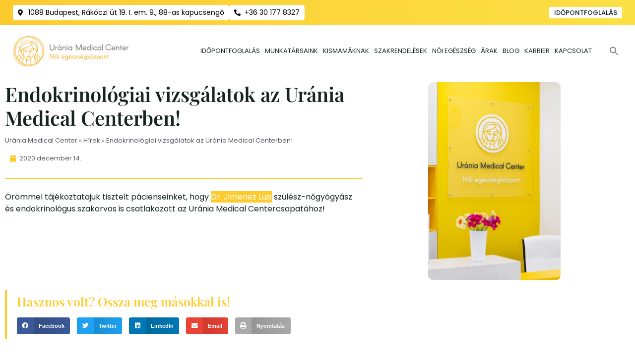

--- FILE ---
content_type: text/html; charset=UTF-8
request_url: https://uraniamedicalcenter.hu/endokrinologiai-vizsgalatok-az-urania-medical-centerben/
body_size: 27877
content:
<!doctype html>
<html lang="hu" prefix="og: https://ogp.me/ns#">
<head><meta charset="UTF-8"><script>if(navigator.userAgent.match(/MSIE|Internet Explorer/i)||navigator.userAgent.match(/Trident\/7\..*?rv:11/i)){var href=document.location.href;if(!href.match(/[?&]nowprocket/)){if(href.indexOf("?")==-1){if(href.indexOf("#")==-1){document.location.href=href+"?nowprocket=1"}else{document.location.href=href.replace("#","?nowprocket=1#")}}else{if(href.indexOf("#")==-1){document.location.href=href+"&nowprocket=1"}else{document.location.href=href.replace("#","&nowprocket=1#")}}}}</script><script>(()=>{class RocketLazyLoadScripts{constructor(){this.v="2.0.4",this.userEvents=["keydown","keyup","mousedown","mouseup","mousemove","mouseover","mouseout","touchmove","touchstart","touchend","touchcancel","wheel","click","dblclick","input"],this.attributeEvents=["onblur","onclick","oncontextmenu","ondblclick","onfocus","onmousedown","onmouseenter","onmouseleave","onmousemove","onmouseout","onmouseover","onmouseup","onmousewheel","onscroll","onsubmit"]}async t(){this.i(),this.o(),/iP(ad|hone)/.test(navigator.userAgent)&&this.h(),this.u(),this.l(this),this.m(),this.k(this),this.p(this),this._(),await Promise.all([this.R(),this.L()]),this.lastBreath=Date.now(),this.S(this),this.P(),this.D(),this.O(),this.M(),await this.C(this.delayedScripts.normal),await this.C(this.delayedScripts.defer),await this.C(this.delayedScripts.async),await this.T(),await this.F(),await this.j(),await this.A(),window.dispatchEvent(new Event("rocket-allScriptsLoaded")),this.everythingLoaded=!0,this.lastTouchEnd&&await new Promise(t=>setTimeout(t,500-Date.now()+this.lastTouchEnd)),this.I(),this.H(),this.U(),this.W()}i(){this.CSPIssue=sessionStorage.getItem("rocketCSPIssue"),document.addEventListener("securitypolicyviolation",t=>{this.CSPIssue||"script-src-elem"!==t.violatedDirective||"data"!==t.blockedURI||(this.CSPIssue=!0,sessionStorage.setItem("rocketCSPIssue",!0))},{isRocket:!0})}o(){window.addEventListener("pageshow",t=>{this.persisted=t.persisted,this.realWindowLoadedFired=!0},{isRocket:!0}),window.addEventListener("pagehide",()=>{this.onFirstUserAction=null},{isRocket:!0})}h(){let t;function e(e){t=e}window.addEventListener("touchstart",e,{isRocket:!0}),window.addEventListener("touchend",function i(o){o.changedTouches[0]&&t.changedTouches[0]&&Math.abs(o.changedTouches[0].pageX-t.changedTouches[0].pageX)<10&&Math.abs(o.changedTouches[0].pageY-t.changedTouches[0].pageY)<10&&o.timeStamp-t.timeStamp<200&&(window.removeEventListener("touchstart",e,{isRocket:!0}),window.removeEventListener("touchend",i,{isRocket:!0}),"INPUT"===o.target.tagName&&"text"===o.target.type||(o.target.dispatchEvent(new TouchEvent("touchend",{target:o.target,bubbles:!0})),o.target.dispatchEvent(new MouseEvent("mouseover",{target:o.target,bubbles:!0})),o.target.dispatchEvent(new PointerEvent("click",{target:o.target,bubbles:!0,cancelable:!0,detail:1,clientX:o.changedTouches[0].clientX,clientY:o.changedTouches[0].clientY})),event.preventDefault()))},{isRocket:!0})}q(t){this.userActionTriggered||("mousemove"!==t.type||this.firstMousemoveIgnored?"keyup"===t.type||"mouseover"===t.type||"mouseout"===t.type||(this.userActionTriggered=!0,this.onFirstUserAction&&this.onFirstUserAction()):this.firstMousemoveIgnored=!0),"click"===t.type&&t.preventDefault(),t.stopPropagation(),t.stopImmediatePropagation(),"touchstart"===this.lastEvent&&"touchend"===t.type&&(this.lastTouchEnd=Date.now()),"click"===t.type&&(this.lastTouchEnd=0),this.lastEvent=t.type,t.composedPath&&t.composedPath()[0].getRootNode()instanceof ShadowRoot&&(t.rocketTarget=t.composedPath()[0]),this.savedUserEvents.push(t)}u(){this.savedUserEvents=[],this.userEventHandler=this.q.bind(this),this.userEvents.forEach(t=>window.addEventListener(t,this.userEventHandler,{passive:!1,isRocket:!0})),document.addEventListener("visibilitychange",this.userEventHandler,{isRocket:!0})}U(){this.userEvents.forEach(t=>window.removeEventListener(t,this.userEventHandler,{passive:!1,isRocket:!0})),document.removeEventListener("visibilitychange",this.userEventHandler,{isRocket:!0}),this.savedUserEvents.forEach(t=>{(t.rocketTarget||t.target).dispatchEvent(new window[t.constructor.name](t.type,t))})}m(){const t="return false",e=Array.from(this.attributeEvents,t=>"data-rocket-"+t),i="["+this.attributeEvents.join("],[")+"]",o="[data-rocket-"+this.attributeEvents.join("],[data-rocket-")+"]",s=(e,i,o)=>{o&&o!==t&&(e.setAttribute("data-rocket-"+i,o),e["rocket"+i]=new Function("event",o),e.setAttribute(i,t))};new MutationObserver(t=>{for(const n of t)"attributes"===n.type&&(n.attributeName.startsWith("data-rocket-")||this.everythingLoaded?n.attributeName.startsWith("data-rocket-")&&this.everythingLoaded&&this.N(n.target,n.attributeName.substring(12)):s(n.target,n.attributeName,n.target.getAttribute(n.attributeName))),"childList"===n.type&&n.addedNodes.forEach(t=>{if(t.nodeType===Node.ELEMENT_NODE)if(this.everythingLoaded)for(const i of[t,...t.querySelectorAll(o)])for(const t of i.getAttributeNames())e.includes(t)&&this.N(i,t.substring(12));else for(const e of[t,...t.querySelectorAll(i)])for(const t of e.getAttributeNames())this.attributeEvents.includes(t)&&s(e,t,e.getAttribute(t))})}).observe(document,{subtree:!0,childList:!0,attributeFilter:[...this.attributeEvents,...e]})}I(){this.attributeEvents.forEach(t=>{document.querySelectorAll("[data-rocket-"+t+"]").forEach(e=>{this.N(e,t)})})}N(t,e){const i=t.getAttribute("data-rocket-"+e);i&&(t.setAttribute(e,i),t.removeAttribute("data-rocket-"+e))}k(t){Object.defineProperty(HTMLElement.prototype,"onclick",{get(){return this.rocketonclick||null},set(e){this.rocketonclick=e,this.setAttribute(t.everythingLoaded?"onclick":"data-rocket-onclick","this.rocketonclick(event)")}})}S(t){function e(e,i){let o=e[i];e[i]=null,Object.defineProperty(e,i,{get:()=>o,set(s){t.everythingLoaded?o=s:e["rocket"+i]=o=s}})}e(document,"onreadystatechange"),e(window,"onload"),e(window,"onpageshow");try{Object.defineProperty(document,"readyState",{get:()=>t.rocketReadyState,set(e){t.rocketReadyState=e},configurable:!0}),document.readyState="loading"}catch(t){console.log("WPRocket DJE readyState conflict, bypassing")}}l(t){this.originalAddEventListener=EventTarget.prototype.addEventListener,this.originalRemoveEventListener=EventTarget.prototype.removeEventListener,this.savedEventListeners=[],EventTarget.prototype.addEventListener=function(e,i,o){o&&o.isRocket||!t.B(e,this)&&!t.userEvents.includes(e)||t.B(e,this)&&!t.userActionTriggered||e.startsWith("rocket-")||t.everythingLoaded?t.originalAddEventListener.call(this,e,i,o):(t.savedEventListeners.push({target:this,remove:!1,type:e,func:i,options:o}),"mouseenter"!==e&&"mouseleave"!==e||t.originalAddEventListener.call(this,e,t.savedUserEvents.push,o))},EventTarget.prototype.removeEventListener=function(e,i,o){o&&o.isRocket||!t.B(e,this)&&!t.userEvents.includes(e)||t.B(e,this)&&!t.userActionTriggered||e.startsWith("rocket-")||t.everythingLoaded?t.originalRemoveEventListener.call(this,e,i,o):t.savedEventListeners.push({target:this,remove:!0,type:e,func:i,options:o})}}J(t,e){this.savedEventListeners=this.savedEventListeners.filter(i=>{let o=i.type,s=i.target||window;return e!==o||t!==s||(this.B(o,s)&&(i.type="rocket-"+o),this.$(i),!1)})}H(){EventTarget.prototype.addEventListener=this.originalAddEventListener,EventTarget.prototype.removeEventListener=this.originalRemoveEventListener,this.savedEventListeners.forEach(t=>this.$(t))}$(t){t.remove?this.originalRemoveEventListener.call(t.target,t.type,t.func,t.options):this.originalAddEventListener.call(t.target,t.type,t.func,t.options)}p(t){let e;function i(e){return t.everythingLoaded?e:e.split(" ").map(t=>"load"===t||t.startsWith("load.")?"rocket-jquery-load":t).join(" ")}function o(o){function s(e){const s=o.fn[e];o.fn[e]=o.fn.init.prototype[e]=function(){return this[0]===window&&t.userActionTriggered&&("string"==typeof arguments[0]||arguments[0]instanceof String?arguments[0]=i(arguments[0]):"object"==typeof arguments[0]&&Object.keys(arguments[0]).forEach(t=>{const e=arguments[0][t];delete arguments[0][t],arguments[0][i(t)]=e})),s.apply(this,arguments),this}}if(o&&o.fn&&!t.allJQueries.includes(o)){const e={DOMContentLoaded:[],"rocket-DOMContentLoaded":[]};for(const t in e)document.addEventListener(t,()=>{e[t].forEach(t=>t())},{isRocket:!0});o.fn.ready=o.fn.init.prototype.ready=function(i){function s(){parseInt(o.fn.jquery)>2?setTimeout(()=>i.bind(document)(o)):i.bind(document)(o)}return"function"==typeof i&&(t.realDomReadyFired?!t.userActionTriggered||t.fauxDomReadyFired?s():e["rocket-DOMContentLoaded"].push(s):e.DOMContentLoaded.push(s)),o([])},s("on"),s("one"),s("off"),t.allJQueries.push(o)}e=o}t.allJQueries=[],o(window.jQuery),Object.defineProperty(window,"jQuery",{get:()=>e,set(t){o(t)}})}P(){const t=new Map;document.write=document.writeln=function(e){const i=document.currentScript,o=document.createRange(),s=i.parentElement;let n=t.get(i);void 0===n&&(n=i.nextSibling,t.set(i,n));const c=document.createDocumentFragment();o.setStart(c,0),c.appendChild(o.createContextualFragment(e)),s.insertBefore(c,n)}}async R(){return new Promise(t=>{this.userActionTriggered?t():this.onFirstUserAction=t})}async L(){return new Promise(t=>{document.addEventListener("DOMContentLoaded",()=>{this.realDomReadyFired=!0,t()},{isRocket:!0})})}async j(){return this.realWindowLoadedFired?Promise.resolve():new Promise(t=>{window.addEventListener("load",t,{isRocket:!0})})}M(){this.pendingScripts=[];this.scriptsMutationObserver=new MutationObserver(t=>{for(const e of t)e.addedNodes.forEach(t=>{"SCRIPT"!==t.tagName||t.noModule||t.isWPRocket||this.pendingScripts.push({script:t,promise:new Promise(e=>{const i=()=>{const i=this.pendingScripts.findIndex(e=>e.script===t);i>=0&&this.pendingScripts.splice(i,1),e()};t.addEventListener("load",i,{isRocket:!0}),t.addEventListener("error",i,{isRocket:!0}),setTimeout(i,1e3)})})})}),this.scriptsMutationObserver.observe(document,{childList:!0,subtree:!0})}async F(){await this.X(),this.pendingScripts.length?(await this.pendingScripts[0].promise,await this.F()):this.scriptsMutationObserver.disconnect()}D(){this.delayedScripts={normal:[],async:[],defer:[]},document.querySelectorAll("script[type$=rocketlazyloadscript]").forEach(t=>{t.hasAttribute("data-rocket-src")?t.hasAttribute("async")&&!1!==t.async?this.delayedScripts.async.push(t):t.hasAttribute("defer")&&!1!==t.defer||"module"===t.getAttribute("data-rocket-type")?this.delayedScripts.defer.push(t):this.delayedScripts.normal.push(t):this.delayedScripts.normal.push(t)})}async _(){await this.L();let t=[];document.querySelectorAll("script[type$=rocketlazyloadscript][data-rocket-src]").forEach(e=>{let i=e.getAttribute("data-rocket-src");if(i&&!i.startsWith("data:")){i.startsWith("//")&&(i=location.protocol+i);try{const o=new URL(i).origin;o!==location.origin&&t.push({src:o,crossOrigin:e.crossOrigin||"module"===e.getAttribute("data-rocket-type")})}catch(t){}}}),t=[...new Map(t.map(t=>[JSON.stringify(t),t])).values()],this.Y(t,"preconnect")}async G(t){if(await this.K(),!0!==t.noModule||!("noModule"in HTMLScriptElement.prototype))return new Promise(e=>{let i;function o(){(i||t).setAttribute("data-rocket-status","executed"),e()}try{if(navigator.userAgent.includes("Firefox/")||""===navigator.vendor||this.CSPIssue)i=document.createElement("script"),[...t.attributes].forEach(t=>{let e=t.nodeName;"type"!==e&&("data-rocket-type"===e&&(e="type"),"data-rocket-src"===e&&(e="src"),i.setAttribute(e,t.nodeValue))}),t.text&&(i.text=t.text),t.nonce&&(i.nonce=t.nonce),i.hasAttribute("src")?(i.addEventListener("load",o,{isRocket:!0}),i.addEventListener("error",()=>{i.setAttribute("data-rocket-status","failed-network"),e()},{isRocket:!0}),setTimeout(()=>{i.isConnected||e()},1)):(i.text=t.text,o()),i.isWPRocket=!0,t.parentNode.replaceChild(i,t);else{const i=t.getAttribute("data-rocket-type"),s=t.getAttribute("data-rocket-src");i?(t.type=i,t.removeAttribute("data-rocket-type")):t.removeAttribute("type"),t.addEventListener("load",o,{isRocket:!0}),t.addEventListener("error",i=>{this.CSPIssue&&i.target.src.startsWith("data:")?(console.log("WPRocket: CSP fallback activated"),t.removeAttribute("src"),this.G(t).then(e)):(t.setAttribute("data-rocket-status","failed-network"),e())},{isRocket:!0}),s?(t.fetchPriority="high",t.removeAttribute("data-rocket-src"),t.src=s):t.src="data:text/javascript;base64,"+window.btoa(unescape(encodeURIComponent(t.text)))}}catch(i){t.setAttribute("data-rocket-status","failed-transform"),e()}});t.setAttribute("data-rocket-status","skipped")}async C(t){const e=t.shift();return e?(e.isConnected&&await this.G(e),this.C(t)):Promise.resolve()}O(){this.Y([...this.delayedScripts.normal,...this.delayedScripts.defer,...this.delayedScripts.async],"preload")}Y(t,e){this.trash=this.trash||[];let i=!0;var o=document.createDocumentFragment();t.forEach(t=>{const s=t.getAttribute&&t.getAttribute("data-rocket-src")||t.src;if(s&&!s.startsWith("data:")){const n=document.createElement("link");n.href=s,n.rel=e,"preconnect"!==e&&(n.as="script",n.fetchPriority=i?"high":"low"),t.getAttribute&&"module"===t.getAttribute("data-rocket-type")&&(n.crossOrigin=!0),t.crossOrigin&&(n.crossOrigin=t.crossOrigin),t.integrity&&(n.integrity=t.integrity),t.nonce&&(n.nonce=t.nonce),o.appendChild(n),this.trash.push(n),i=!1}}),document.head.appendChild(o)}W(){this.trash.forEach(t=>t.remove())}async T(){try{document.readyState="interactive"}catch(t){}this.fauxDomReadyFired=!0;try{await this.K(),this.J(document,"readystatechange"),document.dispatchEvent(new Event("rocket-readystatechange")),await this.K(),document.rocketonreadystatechange&&document.rocketonreadystatechange(),await this.K(),this.J(document,"DOMContentLoaded"),document.dispatchEvent(new Event("rocket-DOMContentLoaded")),await this.K(),this.J(window,"DOMContentLoaded"),window.dispatchEvent(new Event("rocket-DOMContentLoaded"))}catch(t){console.error(t)}}async A(){try{document.readyState="complete"}catch(t){}try{await this.K(),this.J(document,"readystatechange"),document.dispatchEvent(new Event("rocket-readystatechange")),await this.K(),document.rocketonreadystatechange&&document.rocketonreadystatechange(),await this.K(),this.J(window,"load"),window.dispatchEvent(new Event("rocket-load")),await this.K(),window.rocketonload&&window.rocketonload(),await this.K(),this.allJQueries.forEach(t=>t(window).trigger("rocket-jquery-load")),await this.K(),this.J(window,"pageshow");const t=new Event("rocket-pageshow");t.persisted=this.persisted,window.dispatchEvent(t),await this.K(),window.rocketonpageshow&&window.rocketonpageshow({persisted:this.persisted})}catch(t){console.error(t)}}async K(){Date.now()-this.lastBreath>45&&(await this.X(),this.lastBreath=Date.now())}async X(){return document.hidden?new Promise(t=>setTimeout(t)):new Promise(t=>requestAnimationFrame(t))}B(t,e){return e===document&&"readystatechange"===t||(e===document&&"DOMContentLoaded"===t||(e===window&&"DOMContentLoaded"===t||(e===window&&"load"===t||e===window&&"pageshow"===t)))}static run(){(new RocketLazyLoadScripts).t()}}RocketLazyLoadScripts.run()})();</script>
	
	<meta name="viewport" content="width=device-width, initial-scale=1">
	<link rel="profile" href="https://gmpg.org/xfn/11">
		<style>img:is([sizes="auto" i], [sizes^="auto," i]) { contain-intrinsic-size: 3000px 1500px }</style>
	
<!-- Google Tag Manager for WordPress by gtm4wp.com -->
<script data-cfasync="false" data-pagespeed-no-defer>
	var gtm4wp_datalayer_name = "dataLayer";
	var dataLayer = dataLayer || [];
</script>
<!-- End Google Tag Manager for WordPress by gtm4wp.com -->
<!-- Search Engine Optimization by Rank Math - https://rankmath.com/ -->
<title>Endokrinológiai vizsgálatok az Uránia Medical Centerben! | Uránia Medical Center</title><link rel="preload" data-rocket-preload as="image" href="https://uraniamedicalcenter.hu/wp-content/uploads/2020/12/DSC4418-684x1024.jpg" imagesrcset="https://uraniamedicalcenter.hu/wp-content/uploads/2020/12/DSC4418-684x1024.jpg 684w, https://uraniamedicalcenter.hu/wp-content/uploads/2020/12/DSC4418-600x899.jpg 600w, https://uraniamedicalcenter.hu/wp-content/uploads/2020/12/DSC4418-200x300.jpg 200w, https://uraniamedicalcenter.hu/wp-content/uploads/2020/12/DSC4418-768x1150.jpg 768w, https://uraniamedicalcenter.hu/wp-content/uploads/2020/12/DSC4418.jpg 888w" imagesizes="(max-width: 684px) 100vw, 684px" fetchpriority="high">
<meta name="description" content="Örömmel tájékoztatajuk tisztelt pácienseinket, hogy Dr. Jimenez Luis szülész-nőgyógyász és endokrinológus szakorvos is csatlakozott az Uránia Medical"/>
<meta name="robots" content="follow, index, max-snippet:-1, max-video-preview:-1, max-image-preview:large"/>
<link rel="canonical" href="https://uraniamedicalcenter.hu/endokrinologiai-vizsgalatok-az-urania-medical-centerben/" />
<meta property="og:locale" content="hu_HU" />
<meta property="og:type" content="article" />
<meta property="og:title" content="Endokrinológiai vizsgálatok az Uránia Medical Centerben! | Uránia Medical Center" />
<meta property="og:description" content="Örömmel tájékoztatajuk tisztelt pácienseinket, hogy Dr. Jimenez Luis szülész-nőgyógyász és endokrinológus szakorvos is csatlakozott az Uránia Medical" />
<meta property="og:url" content="https://uraniamedicalcenter.hu/endokrinologiai-vizsgalatok-az-urania-medical-centerben/" />
<meta property="og:site_name" content="Uránia Medical Center" />
<meta property="article:publisher" content="https://www.facebook.com/uraniamedical/" />
<meta property="article:section" content="Hírek" />
<meta property="og:updated_time" content="2020-12-14T11:56:28+01:00" />
<meta property="og:image" content="https://uraniamedicalcenter.hu/wp-content/uploads/2020/12/DSC4418.jpg" />
<meta property="og:image:secure_url" content="https://uraniamedicalcenter.hu/wp-content/uploads/2020/12/DSC4418.jpg" />
<meta property="og:image:width" content="888" />
<meta property="og:image:height" content="1330" />
<meta property="og:image:alt" content="uránia medical center" />
<meta property="og:image:type" content="image/jpeg" />
<meta property="article:published_time" content="2020-12-14T11:56:03+01:00" />
<meta property="article:modified_time" content="2020-12-14T11:56:28+01:00" />
<meta name="twitter:card" content="summary_large_image" />
<meta name="twitter:title" content="Endokrinológiai vizsgálatok az Uránia Medical Centerben! | Uránia Medical Center" />
<meta name="twitter:description" content="Örömmel tájékoztatajuk tisztelt pácienseinket, hogy Dr. Jimenez Luis szülész-nőgyógyász és endokrinológus szakorvos is csatlakozott az Uránia Medical" />
<meta name="twitter:image" content="https://uraniamedicalcenter.hu/wp-content/uploads/2020/12/DSC4418.jpg" />
<meta name="twitter:label1" content="Szerző:" />
<meta name="twitter:data1" content="Revind Digital" />
<meta name="twitter:label2" content="Olvasási idő" />
<meta name="twitter:data2" content="Kevesebb, mint egy perc" />
<script type="application/ld+json" class="rank-math-schema">{"@context":"https://schema.org","@graph":[{"@type":"Place","@id":"https://uraniamedicalcenter.hu/#place","address":{"@type":"PostalAddress","streetAddress":"R\u00e1k\u00f3czi \u00fat 19. I. em. 9., 88-as kapucseng\u0151","addressLocality":"Budapest","postalCode":"1088","addressCountry":"HU"}},{"@type":["MedicalClinic","Organization"],"@id":"https://uraniamedicalcenter.hu/#organization","name":"Ur\u00e1nia Medical Center","url":"https://uraniamedicalcenter.hu","sameAs":["https://www.facebook.com/uraniamedical/"],"email":"info@uraniamedicalcenter.hu","address":{"@type":"PostalAddress","streetAddress":"R\u00e1k\u00f3czi \u00fat 19. I. em. 9., 88-as kapucseng\u0151","addressLocality":"Budapest","postalCode":"1088","addressCountry":"HU"},"logo":{"@type":"ImageObject","@id":"https://uraniamedicalcenter.hu/#logo","url":"https://uraniamedicalcenter.hu/wp-content/uploads/2021/02/urania_medical_center_arc.png","contentUrl":"https://uraniamedicalcenter.hu/wp-content/uploads/2021/02/urania_medical_center_arc.png","caption":"Ur\u00e1nia Medical Center","inLanguage":"hu","width":"415","height":"397"},"priceRange":"$$","openingHours":["Monday,Tuesday,Wednesday,Thursday,Friday,Saturday,Sunday 09:00-17:00"],"location":{"@id":"https://uraniamedicalcenter.hu/#place"},"image":{"@id":"https://uraniamedicalcenter.hu/#logo"},"telephone":"+36 30 177 8327"},{"@type":"WebSite","@id":"https://uraniamedicalcenter.hu/#website","url":"https://uraniamedicalcenter.hu","name":"Ur\u00e1nia Medical Center","publisher":{"@id":"https://uraniamedicalcenter.hu/#organization"},"inLanguage":"hu"},{"@type":"ImageObject","@id":"https://uraniamedicalcenter.hu/wp-content/uploads/2020/12/DSC4418.jpg","url":"https://uraniamedicalcenter.hu/wp-content/uploads/2020/12/DSC4418.jpg","width":"888","height":"1330","caption":"ur\u00e1nia medical center","inLanguage":"hu"},{"@type":"BreadcrumbList","@id":"https://uraniamedicalcenter.hu/endokrinologiai-vizsgalatok-az-urania-medical-centerben/#breadcrumb","itemListElement":[{"@type":"ListItem","position":"1","item":{"@id":"https://uraniamedicalcenter.hu","name":"Ur\u00e1nia Medical Center"}},{"@type":"ListItem","position":"2","item":{"@id":"https://uraniamedicalcenter.hu/category/hirek/","name":"H\u00edrek"}},{"@type":"ListItem","position":"3","item":{"@id":"https://uraniamedicalcenter.hu/endokrinologiai-vizsgalatok-az-urania-medical-centerben/","name":"Endokrinol\u00f3giai vizsg\u00e1latok az Ur\u00e1nia Medical Centerben!"}}]},{"@type":"WebPage","@id":"https://uraniamedicalcenter.hu/endokrinologiai-vizsgalatok-az-urania-medical-centerben/#webpage","url":"https://uraniamedicalcenter.hu/endokrinologiai-vizsgalatok-az-urania-medical-centerben/","name":"Endokrinol\u00f3giai vizsg\u00e1latok az Ur\u00e1nia Medical Centerben! | Ur\u00e1nia Medical Center","datePublished":"2020-12-14T11:56:03+01:00","dateModified":"2020-12-14T11:56:28+01:00","isPartOf":{"@id":"https://uraniamedicalcenter.hu/#website"},"primaryImageOfPage":{"@id":"https://uraniamedicalcenter.hu/wp-content/uploads/2020/12/DSC4418.jpg"},"inLanguage":"hu","breadcrumb":{"@id":"https://uraniamedicalcenter.hu/endokrinologiai-vizsgalatok-az-urania-medical-centerben/#breadcrumb"}},{"@type":"Person","@id":"https://uraniamedicalcenter.hu/endokrinologiai-vizsgalatok-az-urania-medical-centerben/#author","name":"Revind Digital","image":{"@type":"ImageObject","@id":"https://secure.gravatar.com/avatar/f5c7927414fdab7901bc3498be6765ebd82f16c4cf14c38dbf4a1da90b42ccba?s=96&amp;d=mm&amp;r=g","url":"https://secure.gravatar.com/avatar/f5c7927414fdab7901bc3498be6765ebd82f16c4cf14c38dbf4a1da90b42ccba?s=96&amp;d=mm&amp;r=g","caption":"Revind Digital","inLanguage":"hu"},"worksFor":{"@id":"https://uraniamedicalcenter.hu/#organization"}},{"@type":"BlogPosting","headline":"Endokrinol\u00f3giai vizsg\u00e1latok az Ur\u00e1nia Medical Centerben! | Ur\u00e1nia Medical Center","datePublished":"2020-12-14T11:56:03+01:00","dateModified":"2020-12-14T11:56:28+01:00","articleSection":"H\u00edrek","author":{"@id":"https://uraniamedicalcenter.hu/endokrinologiai-vizsgalatok-az-urania-medical-centerben/#author","name":"Revind Digital"},"publisher":{"@id":"https://uraniamedicalcenter.hu/#organization"},"description":"\u00d6r\u00f6mmel t\u00e1j\u00e9koztatajuk tisztelt p\u00e1cienseinket, hogy\u00a0Dr. Jimenez Luis sz\u00fcl\u00e9sz-n\u0151gy\u00f3gy\u00e1sz \u00e9s endokrinol\u00f3gus szakorvos is csatlakozott az Ur\u00e1nia Medical","name":"Endokrinol\u00f3giai vizsg\u00e1latok az Ur\u00e1nia Medical Centerben! | Ur\u00e1nia Medical Center","@id":"https://uraniamedicalcenter.hu/endokrinologiai-vizsgalatok-az-urania-medical-centerben/#richSnippet","isPartOf":{"@id":"https://uraniamedicalcenter.hu/endokrinologiai-vizsgalatok-az-urania-medical-centerben/#webpage"},"image":{"@id":"https://uraniamedicalcenter.hu/wp-content/uploads/2020/12/DSC4418.jpg"},"inLanguage":"hu","mainEntityOfPage":{"@id":"https://uraniamedicalcenter.hu/endokrinologiai-vizsgalatok-az-urania-medical-centerben/#webpage"}}]}</script>
<!-- /Rank Math WordPress SEO plugin -->

		<!-- This site uses the Google Analytics by MonsterInsights plugin v9.11.1 - Using Analytics tracking - https://www.monsterinsights.com/ -->
		<!-- Note: MonsterInsights is not currently configured on this site. The site owner needs to authenticate with Google Analytics in the MonsterInsights settings panel. -->
					<!-- No tracking code set -->
				<!-- / Google Analytics by MonsterInsights -->
		<link data-minify="1" rel='stylesheet' id='dce-dynamic-visibility-style-css' href='https://uraniamedicalcenter.hu/wp-content/cache/min/1/wp-content/plugins/dynamic-visibility-for-elementor/assets/css/dynamic-visibility.css?ver=1769150110' media='all' />
<link data-minify="1" rel='stylesheet' id='wp-block-library-css' href='https://uraniamedicalcenter.hu/wp-content/cache/min/1/wp-includes/css/dist/block-library/style.css?ver=1769150110' media='all' />
<style id='global-styles-inline-css'>
:root{--wp--preset--aspect-ratio--square: 1;--wp--preset--aspect-ratio--4-3: 4/3;--wp--preset--aspect-ratio--3-4: 3/4;--wp--preset--aspect-ratio--3-2: 3/2;--wp--preset--aspect-ratio--2-3: 2/3;--wp--preset--aspect-ratio--16-9: 16/9;--wp--preset--aspect-ratio--9-16: 9/16;--wp--preset--color--black: #000000;--wp--preset--color--cyan-bluish-gray: #abb8c3;--wp--preset--color--white: #ffffff;--wp--preset--color--pale-pink: #f78da7;--wp--preset--color--vivid-red: #cf2e2e;--wp--preset--color--luminous-vivid-orange: #ff6900;--wp--preset--color--luminous-vivid-amber: #fcb900;--wp--preset--color--light-green-cyan: #7bdcb5;--wp--preset--color--vivid-green-cyan: #00d084;--wp--preset--color--pale-cyan-blue: #8ed1fc;--wp--preset--color--vivid-cyan-blue: #0693e3;--wp--preset--color--vivid-purple: #9b51e0;--wp--preset--gradient--vivid-cyan-blue-to-vivid-purple: linear-gradient(135deg,rgba(6,147,227,1) 0%,rgb(155,81,224) 100%);--wp--preset--gradient--light-green-cyan-to-vivid-green-cyan: linear-gradient(135deg,rgb(122,220,180) 0%,rgb(0,208,130) 100%);--wp--preset--gradient--luminous-vivid-amber-to-luminous-vivid-orange: linear-gradient(135deg,rgba(252,185,0,1) 0%,rgba(255,105,0,1) 100%);--wp--preset--gradient--luminous-vivid-orange-to-vivid-red: linear-gradient(135deg,rgba(255,105,0,1) 0%,rgb(207,46,46) 100%);--wp--preset--gradient--very-light-gray-to-cyan-bluish-gray: linear-gradient(135deg,rgb(238,238,238) 0%,rgb(169,184,195) 100%);--wp--preset--gradient--cool-to-warm-spectrum: linear-gradient(135deg,rgb(74,234,220) 0%,rgb(151,120,209) 20%,rgb(207,42,186) 40%,rgb(238,44,130) 60%,rgb(251,105,98) 80%,rgb(254,248,76) 100%);--wp--preset--gradient--blush-light-purple: linear-gradient(135deg,rgb(255,206,236) 0%,rgb(152,150,240) 100%);--wp--preset--gradient--blush-bordeaux: linear-gradient(135deg,rgb(254,205,165) 0%,rgb(254,45,45) 50%,rgb(107,0,62) 100%);--wp--preset--gradient--luminous-dusk: linear-gradient(135deg,rgb(255,203,112) 0%,rgb(199,81,192) 50%,rgb(65,88,208) 100%);--wp--preset--gradient--pale-ocean: linear-gradient(135deg,rgb(255,245,203) 0%,rgb(182,227,212) 50%,rgb(51,167,181) 100%);--wp--preset--gradient--electric-grass: linear-gradient(135deg,rgb(202,248,128) 0%,rgb(113,206,126) 100%);--wp--preset--gradient--midnight: linear-gradient(135deg,rgb(2,3,129) 0%,rgb(40,116,252) 100%);--wp--preset--font-size--small: 13px;--wp--preset--font-size--medium: 20px;--wp--preset--font-size--large: 36px;--wp--preset--font-size--x-large: 42px;--wp--preset--spacing--20: 0.44rem;--wp--preset--spacing--30: 0.67rem;--wp--preset--spacing--40: 1rem;--wp--preset--spacing--50: 1.5rem;--wp--preset--spacing--60: 2.25rem;--wp--preset--spacing--70: 3.38rem;--wp--preset--spacing--80: 5.06rem;--wp--preset--shadow--natural: 6px 6px 9px rgba(0, 0, 0, 0.2);--wp--preset--shadow--deep: 12px 12px 50px rgba(0, 0, 0, 0.4);--wp--preset--shadow--sharp: 6px 6px 0px rgba(0, 0, 0, 0.2);--wp--preset--shadow--outlined: 6px 6px 0px -3px rgba(255, 255, 255, 1), 6px 6px rgba(0, 0, 0, 1);--wp--preset--shadow--crisp: 6px 6px 0px rgba(0, 0, 0, 1);}:root { --wp--style--global--content-size: 800px;--wp--style--global--wide-size: 1200px; }:where(body) { margin: 0; }.wp-site-blocks > .alignleft { float: left; margin-right: 2em; }.wp-site-blocks > .alignright { float: right; margin-left: 2em; }.wp-site-blocks > .aligncenter { justify-content: center; margin-left: auto; margin-right: auto; }:where(.wp-site-blocks) > * { margin-block-start: 24px; margin-block-end: 0; }:where(.wp-site-blocks) > :first-child { margin-block-start: 0; }:where(.wp-site-blocks) > :last-child { margin-block-end: 0; }:root { --wp--style--block-gap: 24px; }:root :where(.is-layout-flow) > :first-child{margin-block-start: 0;}:root :where(.is-layout-flow) > :last-child{margin-block-end: 0;}:root :where(.is-layout-flow) > *{margin-block-start: 24px;margin-block-end: 0;}:root :where(.is-layout-constrained) > :first-child{margin-block-start: 0;}:root :where(.is-layout-constrained) > :last-child{margin-block-end: 0;}:root :where(.is-layout-constrained) > *{margin-block-start: 24px;margin-block-end: 0;}:root :where(.is-layout-flex){gap: 24px;}:root :where(.is-layout-grid){gap: 24px;}.is-layout-flow > .alignleft{float: left;margin-inline-start: 0;margin-inline-end: 2em;}.is-layout-flow > .alignright{float: right;margin-inline-start: 2em;margin-inline-end: 0;}.is-layout-flow > .aligncenter{margin-left: auto !important;margin-right: auto !important;}.is-layout-constrained > .alignleft{float: left;margin-inline-start: 0;margin-inline-end: 2em;}.is-layout-constrained > .alignright{float: right;margin-inline-start: 2em;margin-inline-end: 0;}.is-layout-constrained > .aligncenter{margin-left: auto !important;margin-right: auto !important;}.is-layout-constrained > :where(:not(.alignleft):not(.alignright):not(.alignfull)){max-width: var(--wp--style--global--content-size);margin-left: auto !important;margin-right: auto !important;}.is-layout-constrained > .alignwide{max-width: var(--wp--style--global--wide-size);}body .is-layout-flex{display: flex;}.is-layout-flex{flex-wrap: wrap;align-items: center;}.is-layout-flex > :is(*, div){margin: 0;}body .is-layout-grid{display: grid;}.is-layout-grid > :is(*, div){margin: 0;}body{padding-top: 0px;padding-right: 0px;padding-bottom: 0px;padding-left: 0px;}a:where(:not(.wp-element-button)){text-decoration: underline;}:root :where(.wp-element-button, .wp-block-button__link){background-color: #32373c;border-width: 0;color: #fff;font-family: inherit;font-size: inherit;line-height: inherit;padding: calc(0.667em + 2px) calc(1.333em + 2px);text-decoration: none;}.has-black-color{color: var(--wp--preset--color--black) !important;}.has-cyan-bluish-gray-color{color: var(--wp--preset--color--cyan-bluish-gray) !important;}.has-white-color{color: var(--wp--preset--color--white) !important;}.has-pale-pink-color{color: var(--wp--preset--color--pale-pink) !important;}.has-vivid-red-color{color: var(--wp--preset--color--vivid-red) !important;}.has-luminous-vivid-orange-color{color: var(--wp--preset--color--luminous-vivid-orange) !important;}.has-luminous-vivid-amber-color{color: var(--wp--preset--color--luminous-vivid-amber) !important;}.has-light-green-cyan-color{color: var(--wp--preset--color--light-green-cyan) !important;}.has-vivid-green-cyan-color{color: var(--wp--preset--color--vivid-green-cyan) !important;}.has-pale-cyan-blue-color{color: var(--wp--preset--color--pale-cyan-blue) !important;}.has-vivid-cyan-blue-color{color: var(--wp--preset--color--vivid-cyan-blue) !important;}.has-vivid-purple-color{color: var(--wp--preset--color--vivid-purple) !important;}.has-black-background-color{background-color: var(--wp--preset--color--black) !important;}.has-cyan-bluish-gray-background-color{background-color: var(--wp--preset--color--cyan-bluish-gray) !important;}.has-white-background-color{background-color: var(--wp--preset--color--white) !important;}.has-pale-pink-background-color{background-color: var(--wp--preset--color--pale-pink) !important;}.has-vivid-red-background-color{background-color: var(--wp--preset--color--vivid-red) !important;}.has-luminous-vivid-orange-background-color{background-color: var(--wp--preset--color--luminous-vivid-orange) !important;}.has-luminous-vivid-amber-background-color{background-color: var(--wp--preset--color--luminous-vivid-amber) !important;}.has-light-green-cyan-background-color{background-color: var(--wp--preset--color--light-green-cyan) !important;}.has-vivid-green-cyan-background-color{background-color: var(--wp--preset--color--vivid-green-cyan) !important;}.has-pale-cyan-blue-background-color{background-color: var(--wp--preset--color--pale-cyan-blue) !important;}.has-vivid-cyan-blue-background-color{background-color: var(--wp--preset--color--vivid-cyan-blue) !important;}.has-vivid-purple-background-color{background-color: var(--wp--preset--color--vivid-purple) !important;}.has-black-border-color{border-color: var(--wp--preset--color--black) !important;}.has-cyan-bluish-gray-border-color{border-color: var(--wp--preset--color--cyan-bluish-gray) !important;}.has-white-border-color{border-color: var(--wp--preset--color--white) !important;}.has-pale-pink-border-color{border-color: var(--wp--preset--color--pale-pink) !important;}.has-vivid-red-border-color{border-color: var(--wp--preset--color--vivid-red) !important;}.has-luminous-vivid-orange-border-color{border-color: var(--wp--preset--color--luminous-vivid-orange) !important;}.has-luminous-vivid-amber-border-color{border-color: var(--wp--preset--color--luminous-vivid-amber) !important;}.has-light-green-cyan-border-color{border-color: var(--wp--preset--color--light-green-cyan) !important;}.has-vivid-green-cyan-border-color{border-color: var(--wp--preset--color--vivid-green-cyan) !important;}.has-pale-cyan-blue-border-color{border-color: var(--wp--preset--color--pale-cyan-blue) !important;}.has-vivid-cyan-blue-border-color{border-color: var(--wp--preset--color--vivid-cyan-blue) !important;}.has-vivid-purple-border-color{border-color: var(--wp--preset--color--vivid-purple) !important;}.has-vivid-cyan-blue-to-vivid-purple-gradient-background{background: var(--wp--preset--gradient--vivid-cyan-blue-to-vivid-purple) !important;}.has-light-green-cyan-to-vivid-green-cyan-gradient-background{background: var(--wp--preset--gradient--light-green-cyan-to-vivid-green-cyan) !important;}.has-luminous-vivid-amber-to-luminous-vivid-orange-gradient-background{background: var(--wp--preset--gradient--luminous-vivid-amber-to-luminous-vivid-orange) !important;}.has-luminous-vivid-orange-to-vivid-red-gradient-background{background: var(--wp--preset--gradient--luminous-vivid-orange-to-vivid-red) !important;}.has-very-light-gray-to-cyan-bluish-gray-gradient-background{background: var(--wp--preset--gradient--very-light-gray-to-cyan-bluish-gray) !important;}.has-cool-to-warm-spectrum-gradient-background{background: var(--wp--preset--gradient--cool-to-warm-spectrum) !important;}.has-blush-light-purple-gradient-background{background: var(--wp--preset--gradient--blush-light-purple) !important;}.has-blush-bordeaux-gradient-background{background: var(--wp--preset--gradient--blush-bordeaux) !important;}.has-luminous-dusk-gradient-background{background: var(--wp--preset--gradient--luminous-dusk) !important;}.has-pale-ocean-gradient-background{background: var(--wp--preset--gradient--pale-ocean) !important;}.has-electric-grass-gradient-background{background: var(--wp--preset--gradient--electric-grass) !important;}.has-midnight-gradient-background{background: var(--wp--preset--gradient--midnight) !important;}.has-small-font-size{font-size: var(--wp--preset--font-size--small) !important;}.has-medium-font-size{font-size: var(--wp--preset--font-size--medium) !important;}.has-large-font-size{font-size: var(--wp--preset--font-size--large) !important;}.has-x-large-font-size{font-size: var(--wp--preset--font-size--x-large) !important;}
:root :where(.wp-block-pullquote){font-size: 1.5em;line-height: 1.6;}
</style>
<link data-minify="1" rel='stylesheet' id='woocommerce-layout-css' href='https://uraniamedicalcenter.hu/wp-content/cache/min/1/wp-content/plugins/woocommerce/assets/css/woocommerce-layout.css?ver=1769150110' media='all' />
<link data-minify="1" rel='stylesheet' id='woocommerce-smallscreen-css' href='https://uraniamedicalcenter.hu/wp-content/cache/min/1/wp-content/plugins/woocommerce/assets/css/woocommerce-smallscreen.css?ver=1769150110' media='only screen and (max-width: 768px)' />
<link data-minify="1" rel='stylesheet' id='woocommerce-general-css' href='https://uraniamedicalcenter.hu/wp-content/cache/min/1/wp-content/plugins/woocommerce/assets/css/woocommerce.css?ver=1769150110' media='all' />
<style id='woocommerce-inline-inline-css'>
.woocommerce form .form-row .required { visibility: visible; }
</style>
<link rel='stylesheet' id='ivory-search-styles-css' href='https://uraniamedicalcenter.hu/wp-content/plugins/add-search-to-menu/public/css/ivory-search.min.css?ver=5.5.13' media='all' />
<link data-minify="1" rel='stylesheet' id='hello-elementor-css' href='https://uraniamedicalcenter.hu/wp-content/cache/min/1/wp-content/themes/hello-elementor/assets/css/reset.css?ver=1769150110' media='all' />
<link data-minify="1" rel='stylesheet' id='hello-elementor-theme-style-css' href='https://uraniamedicalcenter.hu/wp-content/cache/min/1/wp-content/themes/hello-elementor/assets/css/theme.css?ver=1769150110' media='all' />
<link data-minify="1" rel='stylesheet' id='hello-elementor-header-footer-css' href='https://uraniamedicalcenter.hu/wp-content/cache/min/1/wp-content/themes/hello-elementor/assets/css/header-footer.css?ver=1769150110' media='all' />
<link data-minify="1" rel='stylesheet' id='elementor-frontend-css' href='https://uraniamedicalcenter.hu/wp-content/cache/min/1/wp-content/plugins/elementor/assets/css/frontend.css?ver=1769150110' media='all' />
<link rel='stylesheet' id='widget-icon-list-css' href='https://uraniamedicalcenter.hu/wp-content/plugins/elementor/assets/css/widget-icon-list.min.css?ver=3.34.1' media='all' />
<link data-minify="1" rel='stylesheet' id='e-sticky-css' href='https://uraniamedicalcenter.hu/wp-content/cache/min/1/wp-content/plugins/elementor-pro/assets/css/modules/sticky.css?ver=1769150110' media='all' />
<link rel='stylesheet' id='widget-image-css' href='https://uraniamedicalcenter.hu/wp-content/plugins/elementor/assets/css/widget-image.min.css?ver=3.34.1' media='all' />
<link rel='stylesheet' id='widget-nav-menu-css' href='https://uraniamedicalcenter.hu/wp-content/plugins/elementor-pro/assets/css/widget-nav-menu.min.css?ver=3.34.0' media='all' />
<link rel='stylesheet' id='widget-social-icons-css' href='https://uraniamedicalcenter.hu/wp-content/plugins/elementor/assets/css/widget-social-icons.min.css?ver=3.34.1' media='all' />
<link rel='stylesheet' id='e-apple-webkit-css' href='https://uraniamedicalcenter.hu/wp-content/plugins/elementor/assets/css/conditionals/apple-webkit.min.css?ver=3.34.1' media='all' />
<link rel='stylesheet' id='widget-divider-css' href='https://uraniamedicalcenter.hu/wp-content/plugins/elementor/assets/css/widget-divider.min.css?ver=3.34.1' media='all' />
<link rel='stylesheet' id='widget-heading-css' href='https://uraniamedicalcenter.hu/wp-content/plugins/elementor/assets/css/widget-heading.min.css?ver=3.34.1' media='all' />
<link rel='stylesheet' id='widget-post-info-css' href='https://uraniamedicalcenter.hu/wp-content/plugins/elementor-pro/assets/css/widget-post-info.min.css?ver=3.34.0' media='all' />
<link data-minify="1" rel='stylesheet' id='elementor-icons-shared-0-css' href='https://uraniamedicalcenter.hu/wp-content/cache/min/1/wp-content/plugins/elementor/assets/lib/font-awesome/css/fontawesome.css?ver=1769150110' media='all' />
<link data-minify="1" rel='stylesheet' id='elementor-icons-fa-regular-css' href='https://uraniamedicalcenter.hu/wp-content/cache/min/1/wp-content/plugins/elementor/assets/lib/font-awesome/css/regular.css?ver=1769150110' media='all' />
<link data-minify="1" rel='stylesheet' id='elementor-icons-fa-solid-css' href='https://uraniamedicalcenter.hu/wp-content/cache/min/1/wp-content/plugins/elementor/assets/lib/font-awesome/css/solid.css?ver=1769150110' media='all' />
<link rel='stylesheet' id='widget-share-buttons-css' href='https://uraniamedicalcenter.hu/wp-content/plugins/elementor-pro/assets/css/widget-share-buttons.min.css?ver=3.34.0' media='all' />
<link data-minify="1" rel='stylesheet' id='elementor-icons-fa-brands-css' href='https://uraniamedicalcenter.hu/wp-content/cache/min/1/wp-content/plugins/elementor/assets/lib/font-awesome/css/brands.css?ver=1769150110' media='all' />
<link rel='stylesheet' id='widget-post-navigation-css' href='https://uraniamedicalcenter.hu/wp-content/plugins/elementor-pro/assets/css/widget-post-navigation.min.css?ver=3.34.0' media='all' />
<link data-minify="1" rel='stylesheet' id='e-animation-fadeInUp-css' href='https://uraniamedicalcenter.hu/wp-content/cache/min/1/wp-content/plugins/elementor/assets/lib/animations/styles/fadeInUp.css?ver=1769150110' media='all' />
<link rel='stylesheet' id='e-popup-css' href='https://uraniamedicalcenter.hu/wp-content/plugins/elementor-pro/assets/css/conditionals/popup.min.css?ver=3.34.0' media='all' />
<link data-minify="1" rel='stylesheet' id='e-animation-shrink-css' href='https://uraniamedicalcenter.hu/wp-content/cache/min/1/wp-content/plugins/elementor/assets/lib/animations/styles/e-animation-shrink.css?ver=1769150110' media='all' />
<link data-minify="1" rel='stylesheet' id='elementor-icons-css' href='https://uraniamedicalcenter.hu/wp-content/cache/min/1/wp-content/plugins/elementor/assets/lib/eicons/css/elementor-icons.css?ver=1769150110' media='all' />
<link rel='stylesheet' id='elementor-post-9-css' href='https://uraniamedicalcenter.hu/wp-content/uploads/elementor/css/post-9.css?ver=1769150109' media='all' />
<link data-minify="1" rel='stylesheet' id='font-awesome-5-all-css' href='https://uraniamedicalcenter.hu/wp-content/cache/min/1/wp-content/plugins/elementor/assets/lib/font-awesome/css/all.css?ver=1769150110' media='all' />
<link data-minify="1" rel='stylesheet' id='font-awesome-4-shim-css' href='https://uraniamedicalcenter.hu/wp-content/cache/min/1/wp-content/plugins/elementor/assets/lib/font-awesome/css/v4-shims.css?ver=1769150110' media='all' />
<link rel='stylesheet' id='elementor-post-184-css' href='https://uraniamedicalcenter.hu/wp-content/uploads/elementor/css/post-184.css?ver=1769150109' media='all' />
<link rel='stylesheet' id='elementor-post-191-css' href='https://uraniamedicalcenter.hu/wp-content/uploads/elementor/css/post-191.css?ver=1769150109' media='all' />
<link rel='stylesheet' id='elementor-post-3066-css' href='https://uraniamedicalcenter.hu/wp-content/uploads/elementor/css/post-3066.css?ver=1769150110' media='all' />
<link rel='stylesheet' id='elementor-post-3864-css' href='https://uraniamedicalcenter.hu/wp-content/uploads/elementor/css/post-3864.css?ver=1769150110' media='all' />
<link rel='stylesheet' id='elementor-post-3822-css' href='https://uraniamedicalcenter.hu/wp-content/uploads/elementor/css/post-3822.css?ver=1769150110' media='all' />
<link rel='stylesheet' id='hello-elementor-child-style-css' href='https://uraniamedicalcenter.hu/wp-content/themes/hello-theme-child-master/style.css?ver=1.0.0' media='all' />
<link rel='stylesheet' id='eael-general-css' href='https://uraniamedicalcenter.hu/wp-content/plugins/essential-addons-for-elementor-lite/assets/front-end/css/view/general.min.css?ver=6.5.7' media='all' />
<style id='rocket-lazyload-inline-css'>
.rll-youtube-player{position:relative;padding-bottom:56.23%;height:0;overflow:hidden;max-width:100%;}.rll-youtube-player:focus-within{outline: 2px solid currentColor;outline-offset: 5px;}.rll-youtube-player iframe{position:absolute;top:0;left:0;width:100%;height:100%;z-index:100;background:0 0}.rll-youtube-player img{bottom:0;display:block;left:0;margin:auto;max-width:100%;width:100%;position:absolute;right:0;top:0;border:none;height:auto;-webkit-transition:.4s all;-moz-transition:.4s all;transition:.4s all}.rll-youtube-player img:hover{-webkit-filter:brightness(75%)}.rll-youtube-player .play{height:100%;width:100%;left:0;top:0;position:absolute;background:url(https://uraniamedicalcenter.hu/wp-content/plugins/wp-rocket/assets/img/youtube.png) no-repeat center;background-color: transparent !important;cursor:pointer;border:none;}.wp-embed-responsive .wp-has-aspect-ratio .rll-youtube-player{position:absolute;padding-bottom:0;width:100%;height:100%;top:0;bottom:0;left:0;right:0}
</style>
<link data-minify="1" rel='stylesheet' id='elementor-gf-local-playfairdisplay-css' href='https://uraniamedicalcenter.hu/wp-content/cache/min/1/wp-content/uploads/elementor/google-fonts/css/playfairdisplay.css?ver=1769150110' media='all' />
<link data-minify="1" rel='stylesheet' id='elementor-gf-local-poppins-css' href='https://uraniamedicalcenter.hu/wp-content/cache/min/1/wp-content/uploads/elementor/google-fonts/css/poppins.css?ver=1769150110' media='all' />
<!--n2css--><!--n2js--><script src="https://uraniamedicalcenter.hu/wp-includes/js/jquery/jquery.js?ver=3.7.1" id="jquery-core-js"></script>
<script src="https://uraniamedicalcenter.hu/wp-includes/js/jquery/jquery-migrate.js?ver=3.4.1" id="jquery-migrate-js" data-rocket-defer defer></script>
<script src="https://uraniamedicalcenter.hu/wp-content/plugins/woocommerce/assets/js/jquery-blockui/jquery.blockUI.js?ver=2.7.0-wc.10.4.3" id="wc-jquery-blockui-js" defer data-wp-strategy="defer"></script>
<script id="wc-add-to-cart-js-extra">
var wc_add_to_cart_params = {"ajax_url":"\/wp-admin\/admin-ajax.php","wc_ajax_url":"\/?wc-ajax=%%endpoint%%","i18n_view_cart":"Kos\u00e1r","cart_url":"https:\/\/uraniamedicalcenter.hu\/kosar\/","is_cart":"","cart_redirect_after_add":"yes"};
</script>
<script type="rocketlazyloadscript" data-rocket-src="https://uraniamedicalcenter.hu/wp-content/plugins/woocommerce/assets/js/frontend/add-to-cart.js?ver=10.4.3" id="wc-add-to-cart-js" defer data-wp-strategy="defer"></script>
<script type="rocketlazyloadscript" data-rocket-src="https://uraniamedicalcenter.hu/wp-content/plugins/woocommerce/assets/js/js-cookie/js.cookie.js?ver=2.1.4-wc.10.4.3" id="wc-js-cookie-js" defer data-wp-strategy="defer"></script>
<script id="woocommerce-js-extra">
var woocommerce_params = {"ajax_url":"\/wp-admin\/admin-ajax.php","wc_ajax_url":"\/?wc-ajax=%%endpoint%%","i18n_password_show":"Jelsz\u00f3 megjelen\u00edt\u00e9se","i18n_password_hide":"Jelsz\u00f3 elrejt\u00e9se"};
</script>
<script type="rocketlazyloadscript" data-rocket-src="https://uraniamedicalcenter.hu/wp-content/plugins/woocommerce/assets/js/frontend/woocommerce.js?ver=10.4.3" id="woocommerce-js" defer data-wp-strategy="defer"></script>
<script type="rocketlazyloadscript" data-rocket-src="https://uraniamedicalcenter.hu/wp-content/plugins/elementor/assets/lib/font-awesome/js/v4-shims.js?ver=3.34.1" id="font-awesome-4-shim-js" data-rocket-defer defer></script>
<link rel="https://api.w.org/" href="https://uraniamedicalcenter.hu/wp-json/" /><link rel="alternate" title="JSON" type="application/json" href="https://uraniamedicalcenter.hu/wp-json/wp/v2/posts/3048" /><link rel="EditURI" type="application/rsd+xml" title="RSD" href="https://uraniamedicalcenter.hu/xmlrpc.php?rsd" />
<meta name="generator" content="WordPress 6.8.3" />
<link rel='shortlink' href='https://uraniamedicalcenter.hu/?p=3048' />
<link rel="alternate" title="oEmbed (JSON)" type="application/json+oembed" href="https://uraniamedicalcenter.hu/wp-json/oembed/1.0/embed?url=https%3A%2F%2Furaniamedicalcenter.hu%2Fendokrinologiai-vizsgalatok-az-urania-medical-centerben%2F" />
<link rel="alternate" title="oEmbed (XML)" type="text/xml+oembed" href="https://uraniamedicalcenter.hu/wp-json/oembed/1.0/embed?url=https%3A%2F%2Furaniamedicalcenter.hu%2Fendokrinologiai-vizsgalatok-az-urania-medical-centerben%2F&#038;format=xml" />

<!-- Google Tag Manager for WordPress by gtm4wp.com -->
<!-- GTM Container placement set to automatic -->
<script data-cfasync="false" data-pagespeed-no-defer>
	var dataLayer_content = {"pagePostType":"post","pagePostType2":"single-post","pageCategory":["hirek"],"pagePostAuthor":"Revind Digital"};
	dataLayer.push( dataLayer_content );
</script>
<script type="rocketlazyloadscript" data-cfasync="false" data-pagespeed-no-defer>
(function(w,d,s,l,i){w[l]=w[l]||[];w[l].push({'gtm.start':
new Date().getTime(),event:'gtm.js'});var f=d.getElementsByTagName(s)[0],
j=d.createElement(s),dl=l!='dataLayer'?'&l='+l:'';j.async=true;j.src=
'//www.googletagmanager.com/gtm.js?id='+i+dl;f.parentNode.insertBefore(j,f);
})(window,document,'script','dataLayer','GTM-58ML9R3');
</script>
<!-- End Google Tag Manager for WordPress by gtm4wp.com --><link rel="alternate" type="application/rss+xml" title="Friss nőgyógyászati hírek" href="https://uraniamedicalcenter.hu/feed/medical-articles/" />
	<noscript><style>.woocommerce-product-gallery{ opacity: 1 !important; }</style></noscript>
	<meta name="generator" content="Elementor 3.34.1; features: additional_custom_breakpoints; settings: css_print_method-external, google_font-enabled, font_display-auto">
<script type="rocketlazyloadscript">
 (function(i,s,o,g,r,a,m){
 a=s.createElement(o);m=s.getElementsByTagName(o)[0];
 a.async=1;a.src=g;m.parentNode.insertBefore(a,m);
 })(window,document,'script','https://foglaljorvost.hu/widget/v2/widget-js');
</script>
			<style>
				.e-con.e-parent:nth-of-type(n+4):not(.e-lazyloaded):not(.e-no-lazyload),
				.e-con.e-parent:nth-of-type(n+4):not(.e-lazyloaded):not(.e-no-lazyload) * {
					background-image: none !important;
				}
				@media screen and (max-height: 1024px) {
					.e-con.e-parent:nth-of-type(n+3):not(.e-lazyloaded):not(.e-no-lazyload),
					.e-con.e-parent:nth-of-type(n+3):not(.e-lazyloaded):not(.e-no-lazyload) * {
						background-image: none !important;
					}
				}
				@media screen and (max-height: 640px) {
					.e-con.e-parent:nth-of-type(n+2):not(.e-lazyloaded):not(.e-no-lazyload),
					.e-con.e-parent:nth-of-type(n+2):not(.e-lazyloaded):not(.e-no-lazyload) * {
						background-image: none !important;
					}
				}
			</style>
			<link rel="icon" href="https://uraniamedicalcenter.hu/wp-content/uploads/2021/02/urania_medical_center_arc-100x100.png" sizes="32x32" />
<link rel="icon" href="https://uraniamedicalcenter.hu/wp-content/uploads/2021/02/urania_medical_center_arc-300x300.png" sizes="192x192" />
<link rel="apple-touch-icon" href="https://uraniamedicalcenter.hu/wp-content/uploads/2021/02/urania_medical_center_arc-300x300.png" />
<meta name="msapplication-TileImage" content="https://uraniamedicalcenter.hu/wp-content/uploads/2021/02/urania_medical_center_arc-300x300.png" />
		<style id="wp-custom-css">
			@media only screen and (max-width: 767px){
.mobilkozep{
	float:none;
	display:block;
	margin: 20px auto;
	}}

/* KALKULÁTOR CSS */

#calculator_page{
}

#calculator_page h1{
	margin-top:50px;
	padding-left: 10px;
	padding-right: 10px;
	text-align: center;
	color: var( --e-global-color-secondary );
	font-family: var( --e-global-typography-primary-font-family ), Sans-serif;
  font-weight: var( --e-global-typography-primary-font-weight );
}


#calculator_page h3{
	text-align:center;
	text-wrap: balance;
	color: var( --e-global-color-secondary );
	font-family: var( --e-global-typography-primary-font-family ), Sans-serif;
  font-weight: var( --e-global-typography-primary-font-weight );
	margin-bottom: 20px;
}

#calculator_page h4{
	color: var( --e-global-color-secondary );
	font-family: var( --e-global-typography-primary-font-family ), Sans-serif;
  font-weight: var( --e-global-typography-primary-font-weight );
}

#calculator_page .h-decor{
	width: 40px;
	height: 4px;
  margin: 20px auto;
	background: var( --e-global-color-d1d1d8e );
}

#calculator_page .calc_desc{
	padding-left: 10px;
	padding-right: 10px;
	text-align: center;
	color: var( --e-global-color-text );
    font-family: var( --e-global-typography-text-font-family ), Sans-serif;
    font-weight: var( --e-global-typography-text-font-weight );
}

#calculator{
	position: relative;
	margin: 40px auto;
	color: var( --e-global-color-text );
    font-family: var( --e-global-typography-text-font-family ), Sans-serif;
    font-weight: var( --e-global-typography-text-font-weight );
	background-color: transparent;
  background-image: linear-gradient(90deg, var( --e-global-color-d1d1d8e ) 0%, var( --e-global-color-734edab ) 100%);
	transition: background 0.3s, border 0.3s, border-radius 0.3s, box-shadow 0.3s;
    padding: 30px 0 0 0;
}

#calculator form{
	padding: 0% 10%;
}

#calculator .valasz{
	text-align: center;
	padding: 0% 10%;
}

#calculator .kalkgomb {
	padding-bottom: 30px !important;
}

#calculator .elementor-shape-top svg, #calculator .elementor-shape-bottom svg{
	height:40px;
}

.c_input{
	width:33%;
	float: left;
	padding: 0px 10px;
	text-align: center;
}

@media only screen and (max-width: 767px){
	.c_input{
	width:100%;
		margin-top:10px;
}
	#calculator{
		padding: 30px 0 0 0;
	}
	#calculator p {
		margin-bottom: 0;
	}
	.kalkgomb input{
	width:100%!important;
	}
}

.c_input.kalkgomb{
	width:100%;
}

.kalkgomb input{
	border: none;
	letter-spacing: 2px;
	width:50%;
	    background-color: var( --e-global-color-7aabb9b )!important;
    box-shadow: 0px 0px 6px 0px rgba(0, 0, 0, 0.3);
}

.kalkgomb input:hover{
	color: var( --e-global-color-d1d1d8e )!important;
    background-color: var( --e-global-color-337bb20 )!important;
}

#calculator .born{
	font-family: var( --e-global-typography-primary-font-family ), Sans-serif;
  font-weight: var( --e-global-typography-primary-font-weight );
	font-size: 22px;
}

#calculator .born_desc{
	color: var( --e-global-color-text );
    font-family: var( --e-global-typography-text-font-family ), Sans-serif;
    font-weight: var( --e-global-typography-text-font-weight );
}

@media screen and (max-width:767px){.elementor-nav-menu--dropdown{overflow-y:scroll!important;}}

/*
.postid-5279 #programok .elementor-element.e-con:last-child {
	display: none;
}*/

.is-form-style input.is-search-input {
    border-radius: 5px;
}

.elementor-kit-9 input[type="submit"] {
    border-radius: 5px;
}

.elementor-5833 .elementor-element.elementor-element-ea97f1f .shop_table .button {
    font-family: "Poppins", Sans-serif;
    font-size: 15px;
    font-weight: 500;
    text-transform: uppercase;
    letter-spacing: 1.6px;
    background-color: #FECB2F;
    color: #fff;
    border: none;
    border-radius: 3px;
}

.elementor-5833 .elementor-element.elementor-element-ea97f1f .shop_table .button:hover {
	background-color: #005246;
}

.elementor-widget-woocommerce-cart .woocommerce button.button.disabled, .elementor-widget-woocommerce-cart .woocommerce button.button:disabled, .elementor-widget-woocommerce-cart .woocommerce button.button:disabled[disabled] {color: #fff;}

.woocommerce form .form-row input.input-text, .woocommerce form .form-row textarea, .elementor-widget-woocommerce-cart .woocommerce .input-text:focus, .elementor-widget-woocommerce-cart .woocommerce select:focus  {background-color: #ebebeb;}

#mailpoet_woocommerce_checkout_optin_field {display: none;}
.elementor-nav-menu--dropdown.elementor-nav-menu__container {
	overflow: auto !important;
}
.elementor-nav-menu--toggle .elementor-menu-toggle.elementor-active + .elementor-nav-menu__container {
	transform: none !important;
	animation: none !important;
	max-height: 1000000px !important;
	height: calc(100vh - 156px) !important;
}
body:has(.elementor-menu-toggle.elementor-active) {
	overflow: hidden !important;
}

/* Search */
.elementor-nav-menu--layout-horizontal .elementor-nav-menu > li.is-hidden {
	display: none !important;
}
@media screen and (max-width: 910px) {
    .is-menu form {
        left: auto !important;
        right: 0 !important;
    }
}

/* Price tables */
table.eael-data-table tr td:last-child .td-content {
	text-align: right;
}		</style>
		<style type="text/css" media="screen">.is-menu path.search-icon-path { fill: #848484;}body .popup-search-close:after, body .search-close:after { border-color: #848484;}body .popup-search-close:before, body .search-close:before { border-color: #848484;}</style>			<style type="text/css">
					.is-form-id-5372 .is-search-submit:focus,
			.is-form-id-5372 .is-search-submit:hover,
			.is-form-id-5372 .is-search-submit,
            .is-form-id-5372 .is-search-icon {
			                        border-color: #dbdbdb !important;			}
            			.is-form-style-1.is-form-id-5372 .is-search-input:focus,
			.is-form-style-1.is-form-id-5372 .is-search-input:hover,
			.is-form-style-1.is-form-id-5372 .is-search-input,
			.is-form-style-2.is-form-id-5372 .is-search-input:focus,
			.is-form-style-2.is-form-id-5372 .is-search-input:hover,
			.is-form-style-2.is-form-id-5372 .is-search-input,
			.is-form-style-3.is-form-id-5372 .is-search-input:focus,
			.is-form-style-3.is-form-id-5372 .is-search-input:hover,
			.is-form-style-3.is-form-id-5372 .is-search-input,
			.is-form-id-5372 .is-search-input:focus,
			.is-form-id-5372 .is-search-input:hover,
			.is-form-id-5372 .is-search-input {
                                                                border-color: #dbdbdb !important;                                background-color: #ffffff !important;			}
                        			</style>
		<noscript><style id="rocket-lazyload-nojs-css">.rll-youtube-player, [data-lazy-src]{display:none !important;}</style></noscript>	<!-- Facebook Pixel Code -->
	<script type="rocketlazyloadscript">
	!function(f,b,e,v,n,t,s)
	{if(f.fbq)return;n=f.fbq=function(){n.callMethod?
	n.callMethod.apply(n,arguments):n.queue.push(arguments)};
	if(!f._fbq)f._fbq=n;n.push=n;n.loaded=!0;n.version='2.0';
	n.queue=[];t=b.createElement(e);t.async=!0;
	t.src=v;s=b.getElementsByTagName(e)[0];
	s.parentNode.insertBefore(t,s)}(window,document,'script',
	'https://connect.facebook.net/en_US/fbevents.js');
	fbq('init', '240431538520567'); 
	fbq('track', 'PageView');
	</script>
	<noscript>
	<img height="1" width="1" 
	src="https://www.facebook.com/tr?id=240431538520567&ev=PageView
	&noscript=1"/>
	</noscript>
	<!-- End Facebook Pixel Code -->
<meta name="generator" content="WP Rocket 3.20.3" data-wpr-features="wpr_delay_js wpr_defer_js wpr_lazyload_images wpr_lazyload_iframes wpr_oci wpr_minify_css wpr_desktop" /></head>
<body class="wp-singular post-template-default single single-post postid-3048 single-format-standard wp-custom-logo wp-embed-responsive wp-theme-hello-elementor wp-child-theme-hello-theme-child-master theme-hello-elementor cone-simplepay-gateway woocommerce-no-js hello-elementor hello-elementor-default elementor-default elementor-kit-9 elementor-page-3066">


<!-- GTM Container placement set to automatic -->
<!-- Google Tag Manager (noscript) -->
				<noscript><iframe src="https://www.googletagmanager.com/ns.html?id=GTM-58ML9R3" height="0" width="0" style="display:none;visibility:hidden" aria-hidden="true"></iframe></noscript>
<!-- End Google Tag Manager (noscript) -->
<a class="skip-link screen-reader-text" href="#content">Ugrás a tartalomhoz</a>

		<header  data-elementor-type="header" data-elementor-id="184" class="elementor elementor-184 elementor-location-header" data-elementor-post-type="elementor_library">
					<section class="elementor-section elementor-top-section elementor-element elementor-element-b31b05c elementor-section-height-min-height elementor-section-boxed elementor-section-height-default elementor-section-items-middle" data-id="b31b05c" data-element_type="section" id="headertop" data-settings="{&quot;background_background&quot;:&quot;gradient&quot;,&quot;sticky&quot;:&quot;top&quot;,&quot;sticky_on&quot;:[&quot;desktop&quot;,&quot;tablet&quot;,&quot;mobile&quot;],&quot;sticky_offset&quot;:0,&quot;sticky_effects_offset&quot;:0,&quot;sticky_anchor_link_offset&quot;:0}">
						<div  class="elementor-container elementor-column-gap-default">
					<div class="elementor-column elementor-col-50 elementor-top-column elementor-element elementor-element-97d5670" data-id="97d5670" data-element_type="column">
			<div class="elementor-widget-wrap elementor-element-populated">
						<div class="elementor-element elementor-element-e3a8f18 elementor-icon-list--layout-inline elementor-align-start elementor-hidden-mobile elementor-mobile-align-start elementor-list-item-link-full_width elementor-widget elementor-widget-icon-list" data-id="e3a8f18" data-element_type="widget" data-widget_type="icon-list.default">
				<div class="elementor-widget-container">
							<ul class="elementor-icon-list-items elementor-inline-items">
							<li class="elementor-icon-list-item elementor-inline-item">
											<a href="/kapcsolat/">

												<span class="elementor-icon-list-icon">
							<i aria-hidden="true" class="fas fa-map-marker-alt"></i>						</span>
										<span class="elementor-icon-list-text">1088 Budapest, Rákóczi út 19. I. em. 9., 88-as kapucsengő</span>
											</a>
									</li>
								<li class="elementor-icon-list-item elementor-inline-item">
											<a href="tel:+36%2030%20177%208327">

												<span class="elementor-icon-list-icon">
							<i aria-hidden="true" class="fas fa-phone-alt"></i>						</span>
										<span class="elementor-icon-list-text">+36 30 177 8327</span>
											</a>
									</li>
						</ul>
						</div>
				</div>
				<div class="elementor-element elementor-element-557cc82 elementor-icon-list--layout-inline elementor-align-start elementor-hidden-desktop elementor-hidden-tablet elementor-list-item-link-full_width elementor-widget elementor-widget-icon-list" data-id="557cc82" data-element_type="widget" data-widget_type="icon-list.default">
				<div class="elementor-widget-container">
							<ul class="elementor-icon-list-items elementor-inline-items">
							<li class="elementor-icon-list-item elementor-inline-item">
											<a href="tel:+36%2030%20177%208327">

												<span class="elementor-icon-list-icon">
							<i aria-hidden="true" class="fas fa-phone-alt"></i>						</span>
										<span class="elementor-icon-list-text">+36 30 177 8327</span>
											</a>
									</li>
						</ul>
						</div>
				</div>
					</div>
		</div>
				<div class="elementor-column elementor-col-50 elementor-top-column elementor-element elementor-element-9fd0fe5" data-id="9fd0fe5" data-element_type="column">
			<div class="elementor-widget-wrap elementor-element-populated">
						<div class="elementor-element elementor-element-845ac7c elementor-align-right elementor-widget elementor-widget-button" data-id="845ac7c" data-element_type="widget" data-widget_type="button.default">
				<div class="elementor-widget-container">
									<div class="elementor-button-wrapper">
					<a class="elementor-button elementor-button-link elementor-size-xs" href="/idopontfoglalas/">
						<span class="elementor-button-content-wrapper">
									<span class="elementor-button-text">IDŐPONTFOGLALÁS</span>
					</span>
					</a>
				</div>
								</div>
				</div>
					</div>
		</div>
					</div>
		</section>
				<header class="elementor-section elementor-top-section elementor-element elementor-element-2ad1e351 elementor-section-height-min-height elementor-section-items-stretch elementor-section-content-middle elementor-section-boxed elementor-section-height-default" data-id="2ad1e351" data-element_type="section" id="headerbottom" data-settings="{&quot;sticky&quot;:&quot;top&quot;,&quot;background_background&quot;:&quot;classic&quot;,&quot;sticky_offset&quot;:50,&quot;sticky_on&quot;:[&quot;desktop&quot;,&quot;tablet&quot;,&quot;mobile&quot;],&quot;sticky_effects_offset&quot;:0,&quot;sticky_anchor_link_offset&quot;:0}">
						<div  class="elementor-container elementor-column-gap-default">
					<div class="elementor-column elementor-col-33 elementor-top-column elementor-element elementor-element-38cdc7ea" data-id="38cdc7ea" data-element_type="column">
			<div class="elementor-widget-wrap elementor-element-populated">
						<div class="elementor-element elementor-element-17048566 elementor-widget elementor-widget-image" data-id="17048566" data-element_type="widget" data-widget_type="image.default">
				<div class="elementor-widget-container">
																<a href="https://uraniamedicalcenter.hu">
							<img fetchpriority="high" width="500" height="131" src="https://uraniamedicalcenter.hu/wp-content/uploads/2020/12/urania_medical_center_logo_black.png" class="attachment-full size-full wp-image-186" alt="uránia medical center logo" srcset="https://uraniamedicalcenter.hu/wp-content/uploads/2020/12/urania_medical_center_logo_black.png 500w, https://uraniamedicalcenter.hu/wp-content/uploads/2020/12/urania_medical_center_logo_black-300x79.png 300w, https://uraniamedicalcenter.hu/wp-content/uploads/2020/12/urania_medical_center_logo_black-20x5.png 20w" sizes="(max-width: 500px) 100vw, 500px" />								</a>
															</div>
				</div>
					</div>
		</div>
				<div class="elementor-column elementor-col-33 elementor-top-column elementor-element elementor-element-6359af72" data-id="6359af72" data-element_type="column">
			<div class="elementor-widget-wrap elementor-element-populated">
						<div class="elementor-element elementor-element-230fb302 elementor-nav-menu__align-end elementor-nav-menu--stretch elementor-nav-menu__text-align-center elementor-nav-menu--dropdown-tablet elementor-nav-menu--toggle elementor-nav-menu--burger elementor-widget elementor-widget-nav-menu" data-id="230fb302" data-element_type="widget" data-settings="{&quot;full_width&quot;:&quot;stretch&quot;,&quot;layout&quot;:&quot;horizontal&quot;,&quot;submenu_icon&quot;:{&quot;value&quot;:&quot;&lt;i class=\&quot;fas fa-caret-down\&quot; aria-hidden=\&quot;true\&quot;&gt;&lt;\/i&gt;&quot;,&quot;library&quot;:&quot;fa-solid&quot;},&quot;toggle&quot;:&quot;burger&quot;}" data-widget_type="nav-menu.default">
				<div class="elementor-widget-container">
								<nav aria-label="Menü" class="elementor-nav-menu--main elementor-nav-menu__container elementor-nav-menu--layout-horizontal e--pointer-underline e--animation-slide">
				<ul id="menu-1-230fb302" class="elementor-nav-menu"><li class="menu-item menu-item-type-post_type menu-item-object-page menu-item-3707"><a href="https://uraniamedicalcenter.hu/idopontfoglalas/" class="elementor-item">Időpontfoglalás</a></li>
<li class="menu-item menu-item-type-post_type menu-item-object-page menu-item-has-children menu-item-3485"><a href="https://uraniamedicalcenter.hu/munkatarsaink/" class="elementor-item">Munkatársaink</a>
<ul class="sub-menu elementor-nav-menu--dropdown">
	<li class="menu-item menu-item-type-custom menu-item-object-custom menu-item-has-children menu-item-5058"><a class="elementor-sub-item">Szülész-nőgyógyász</a>
	<ul class="sub-menu elementor-nav-menu--dropdown">
		<li class="menu-item menu-item-type-post_type menu-item-object-munkatrs menu-item-3709"><a href="https://uraniamedicalcenter.hu/dr-balint-koppany/" class="elementor-sub-item">Dr. Bálint Koppány</a></li>
		<li class="menu-item menu-item-type-post_type menu-item-object-munkatrs menu-item-3988"><a href="https://uraniamedicalcenter.hu/dr-doka-julia/" class="elementor-sub-item">Dr. Dóka Júlia</a></li>
		<li class="menu-item menu-item-type-post_type menu-item-object-munkatrs menu-item-4096"><a href="https://uraniamedicalcenter.hu/dr-jager-emoke/" class="elementor-sub-item">Dr. Jáger Emőke</a></li>
		<li class="menu-item menu-item-type-post_type menu-item-object-munkatrs menu-item-6085"><a href="https://uraniamedicalcenter.hu/dr-kalmar-laszlo/" class="elementor-sub-item">Dr. Kalmár László PhD</a></li>
		<li class="menu-item menu-item-type-post_type menu-item-object-munkatrs menu-item-6413"><a href="https://uraniamedicalcenter.hu/dr-kasa-daniel-gabor/" class="elementor-sub-item">Dr. Kása Dániel Gábor</a></li>
		<li class="menu-item menu-item-type-post_type menu-item-object-munkatrs menu-item-4635"><a href="https://uraniamedicalcenter.hu/dr-szemerey-akos/" class="elementor-sub-item">Dr. Szemerey Ákos</a></li>
		<li class="menu-item menu-item-type-post_type menu-item-object-munkatrs menu-item-8012"><a href="https://uraniamedicalcenter.hu/dr-volgyesi-petra/" class="elementor-sub-item">Dr. Völgyesi Petra PH.D.</a></li>
		<li class="menu-item menu-item-type-post_type menu-item-object-munkatrs menu-item-6575"><a href="https://uraniamedicalcenter.hu/dr-zakarias-anita/" class="elementor-sub-item">Dr. Zakariás Anita</a></li>
	</ul>
</li>
	<li class="menu-item menu-item-type-custom menu-item-object-custom menu-item-has-children menu-item-5059"><a class="elementor-sub-item">Endokrinológus</a>
	<ul class="sub-menu elementor-nav-menu--dropdown">
		<li class="menu-item menu-item-type-post_type menu-item-object-munkatrs menu-item-3716"><a href="https://uraniamedicalcenter.hu/dr-olah-dora/" class="elementor-sub-item">Dr. Oláh Dóra</a></li>
		<li class="menu-item menu-item-type-post_type menu-item-object-munkatrs menu-item-5278"><a href="https://uraniamedicalcenter.hu/dr-jimenez-luis/" class="elementor-sub-item">Dr. Jimenez Luis</a></li>
	</ul>
</li>
	<li class="menu-item menu-item-type-custom menu-item-object-custom menu-item-has-children menu-item-5060"><a class="elementor-sub-item">Endokrinológus, szülész-nőgyógyász</a>
	<ul class="sub-menu elementor-nav-menu--dropdown">
		<li class="menu-item menu-item-type-post_type menu-item-object-munkatrs menu-item-3713"><a href="https://uraniamedicalcenter.hu/dr-jimenez-luis/" class="elementor-sub-item">Dr. Jimenez Luis</a></li>
	</ul>
</li>
	<li class="menu-item menu-item-type-custom menu-item-object-custom menu-item-has-children menu-item-5061"><a class="elementor-sub-item">Belgyógyász</a>
	<ul class="sub-menu elementor-nav-menu--dropdown">
		<li class="menu-item menu-item-type-post_type menu-item-object-munkatrs menu-item-5062"><a href="https://uraniamedicalcenter.hu/dr-olah-dora/" class="elementor-sub-item">Dr. Oláh Dóra</a></li>
	</ul>
</li>
	<li class="menu-item menu-item-type-custom menu-item-object-custom menu-item-has-children menu-item-5064"><a class="elementor-sub-item">Genetikai ultrahang</a>
	<ul class="sub-menu elementor-nav-menu--dropdown">
		<li class="menu-item menu-item-type-post_type menu-item-object-munkatrs menu-item-4153"><a href="https://uraniamedicalcenter.hu/dr-sikovanyecz-janos/" class="elementor-sub-item">Dr. Sikovanyecz János</a></li>
	</ul>
</li>
	<li class="menu-item menu-item-type-custom menu-item-object-custom menu-item-has-children menu-item-5065"><a class="elementor-sub-item">Babamozi</a>
	<ul class="sub-menu elementor-nav-menu--dropdown">
		<li class="menu-item menu-item-type-post_type menu-item-object-munkatrs menu-item-4308"><a href="https://uraniamedicalcenter.hu/lakatos-reka/" class="elementor-sub-item">Lakatos Réka</a></li>
	</ul>
</li>
	<li class="menu-item menu-item-type-custom menu-item-object-custom menu-item-has-children menu-item-5088"><a class="elementor-sub-item">Dietetikus</a>
	<ul class="sub-menu elementor-nav-menu--dropdown">
		<li class="menu-item menu-item-type-post_type menu-item-object-munkatrs menu-item-5089"><a href="https://uraniamedicalcenter.hu/simon-csenge/" class="elementor-sub-item">Simon Csenge</a></li>
	</ul>
</li>
</ul>
</li>
<li class="menu-item menu-item-type-custom menu-item-object-custom menu-item-has-children menu-item-5090"><a class="elementor-item">Kismamáknak</a>
<ul class="sub-menu elementor-nav-menu--dropdown">
	<li class="menu-item menu-item-type-post_type menu-item-object-szakrendels menu-item-5228"><a href="https://uraniamedicalcenter.hu/genetikai-ultrahangvizsgalat/" class="elementor-sub-item">Genetikai ultrahangvizsgálat</a></li>
	<li class="menu-item menu-item-type-post_type menu-item-object-page menu-item-3488"><a href="https://uraniamedicalcenter.hu/terhessegi-kalkulator/" class="elementor-sub-item">Kismama kalkulátor</a></li>
	<li class="menu-item menu-item-type-post_type menu-item-object-szakrendels2 menu-item-5275"><a href="https://uraniamedicalcenter.hu/szakrendels2/tudatos-kismama-program/" class="elementor-sub-item">Tudatos Kismama Program</a></li>
	<li class="menu-item menu-item-type-post_type menu-item-object-post menu-item-5230"><a href="https://uraniamedicalcenter.hu/a-babamasszazs-pozitiv-hatasai/" class="elementor-sub-item">A babamasszázs pozitív hatásai</a></li>
	<li class="menu-item menu-item-type-post_type menu-item-object-szakrendels menu-item-5227"><a href="https://uraniamedicalcenter.hu/babamozi/" class="elementor-sub-item">Babamozi</a></li>
	<li class="menu-item menu-item-type-post_type menu-item-object-szakrendels menu-item-5127"><a href="https://uraniamedicalcenter.hu/terhesgondozas/" class="elementor-sub-item">Várandós gondozás</a></li>
</ul>
</li>
<li class="menu-item menu-item-type-post_type menu-item-object-page menu-item-has-children menu-item-3487"><a href="https://uraniamedicalcenter.hu/szakrendelesek/" class="elementor-item">Szakrendelések</a>
<ul class="sub-menu elementor-nav-menu--dropdown">
	<li class="menu-item menu-item-type-post_type menu-item-object-szakrendels menu-item-3722"><a href="https://uraniamedicalcenter.hu/szakrendeles-nogyogyaszat/" class="elementor-sub-item">Nőgyógyászat</a></li>
	<li class="menu-item menu-item-type-custom menu-item-object-custom menu-item-5863"><a href="https://uraniamedicalcenter.hu/terhesgondozas/" class="elementor-sub-item">Várandósgondozás</a></li>
	<li class="menu-item menu-item-type-post_type menu-item-object-szakrendels menu-item-4236"><a href="https://uraniamedicalcenter.hu/genetikai-ultrahangvizsgalat/" class="elementor-sub-item">Genetikai ultrahangvizsgálat</a></li>
	<li class="menu-item menu-item-type-post_type menu-item-object-szakrendels menu-item-3719"><a href="https://uraniamedicalcenter.hu/belgyogyaszat-es-endokrinologia/" class="elementor-sub-item">Endokrinológia és Belgyógyászat</a></li>
	<li class="menu-item menu-item-type-post_type menu-item-object-szakrendels menu-item-4306"><a href="https://uraniamedicalcenter.hu/babamozi/" class="elementor-sub-item">Babamozi</a></li>
	<li class="menu-item menu-item-type-post_type menu-item-object-szakrendels menu-item-3721"><a href="https://uraniamedicalcenter.hu/laborvizsgalatok/" class="elementor-sub-item">Laborvizsgálatok</a></li>
	<li class="menu-item menu-item-type-post_type menu-item-object-szakrendels menu-item-8078"><a href="https://uraniamedicalcenter.hu/gyermeknogyogyaszat/" class="elementor-sub-item">Gyermeknőgyógyászat</a></li>
	<li class="menu-item menu-item-type-post_type menu-item-object-szakrendels menu-item-8191"><a href="https://uraniamedicalcenter.hu/meddosegi-kivizsgalas/" class="elementor-sub-item">Meddőségi kivizsgálás</a></li>
</ul>
</li>
<li class="menu-item menu-item-type-post_type menu-item-object-page menu-item-7785"><a href="https://uraniamedicalcenter.hu/noi-egeszseg/" class="elementor-item">Női egészség</a></li>
<li class="menu-item menu-item-type-post_type menu-item-object-page menu-item-has-children menu-item-3483"><a href="https://uraniamedicalcenter.hu/arak/" class="elementor-item">Árak</a>
<ul class="sub-menu elementor-nav-menu--dropdown">
	<li class="menu-item menu-item-type-post_type menu-item-object-page menu-item-7961"><a href="https://uraniamedicalcenter.hu/arak/nogyogyaszat/" class="elementor-sub-item">Nőgyógyászat</a></li>
	<li class="menu-item menu-item-type-post_type menu-item-object-page menu-item-7957"><a href="https://uraniamedicalcenter.hu/arak/belgyogyaszat/" class="elementor-sub-item">Belgyógyászat</a></li>
	<li class="menu-item menu-item-type-post_type menu-item-object-page menu-item-7956"><a href="https://uraniamedicalcenter.hu/arak/babamozi/" class="elementor-sub-item">Babamozi</a></li>
	<li class="menu-item menu-item-type-post_type menu-item-object-page menu-item-7960"><a href="https://uraniamedicalcenter.hu/arak/laborvizsgalat/" class="elementor-sub-item">Laborvizsgálat</a></li>
</ul>
</li>
<li class="menu-item menu-item-type-post_type menu-item-object-page menu-item-3484"><a href="https://uraniamedicalcenter.hu/cikkek/" class="elementor-item">Blog</a></li>
<li class="menu-item menu-item-type-post_type menu-item-object-page menu-item-4406"><a href="https://uraniamedicalcenter.hu/karrier/" class="elementor-item">Karrier</a></li>
<li class="menu-item menu-item-type-post_type menu-item-object-page menu-item-3767"><a href="https://uraniamedicalcenter.hu/kapcsolat/" class="elementor-item">Kapcsolat</a></li>
</ul>			</nav>
					<div class="elementor-menu-toggle" role="button" tabindex="0" aria-label="Menü kapcsoló" aria-expanded="false">
			<i aria-hidden="true" role="presentation" class="elementor-menu-toggle__icon--open eicon-menu-bar"></i><i aria-hidden="true" role="presentation" class="elementor-menu-toggle__icon--close eicon-close"></i>		</div>
					<nav class="elementor-nav-menu--dropdown elementor-nav-menu__container" aria-hidden="true">
				<ul id="menu-2-230fb302" class="elementor-nav-menu"><li class="menu-item menu-item-type-post_type menu-item-object-page menu-item-3707"><a href="https://uraniamedicalcenter.hu/idopontfoglalas/" class="elementor-item" tabindex="-1">Időpontfoglalás</a></li>
<li class="menu-item menu-item-type-post_type menu-item-object-page menu-item-has-children menu-item-3485"><a href="https://uraniamedicalcenter.hu/munkatarsaink/" class="elementor-item" tabindex="-1">Munkatársaink</a>
<ul class="sub-menu elementor-nav-menu--dropdown">
	<li class="menu-item menu-item-type-custom menu-item-object-custom menu-item-has-children menu-item-5058"><a class="elementor-sub-item" tabindex="-1">Szülész-nőgyógyász</a>
	<ul class="sub-menu elementor-nav-menu--dropdown">
		<li class="menu-item menu-item-type-post_type menu-item-object-munkatrs menu-item-3709"><a href="https://uraniamedicalcenter.hu/dr-balint-koppany/" class="elementor-sub-item" tabindex="-1">Dr. Bálint Koppány</a></li>
		<li class="menu-item menu-item-type-post_type menu-item-object-munkatrs menu-item-3988"><a href="https://uraniamedicalcenter.hu/dr-doka-julia/" class="elementor-sub-item" tabindex="-1">Dr. Dóka Júlia</a></li>
		<li class="menu-item menu-item-type-post_type menu-item-object-munkatrs menu-item-4096"><a href="https://uraniamedicalcenter.hu/dr-jager-emoke/" class="elementor-sub-item" tabindex="-1">Dr. Jáger Emőke</a></li>
		<li class="menu-item menu-item-type-post_type menu-item-object-munkatrs menu-item-6085"><a href="https://uraniamedicalcenter.hu/dr-kalmar-laszlo/" class="elementor-sub-item" tabindex="-1">Dr. Kalmár László PhD</a></li>
		<li class="menu-item menu-item-type-post_type menu-item-object-munkatrs menu-item-6413"><a href="https://uraniamedicalcenter.hu/dr-kasa-daniel-gabor/" class="elementor-sub-item" tabindex="-1">Dr. Kása Dániel Gábor</a></li>
		<li class="menu-item menu-item-type-post_type menu-item-object-munkatrs menu-item-4635"><a href="https://uraniamedicalcenter.hu/dr-szemerey-akos/" class="elementor-sub-item" tabindex="-1">Dr. Szemerey Ákos</a></li>
		<li class="menu-item menu-item-type-post_type menu-item-object-munkatrs menu-item-8012"><a href="https://uraniamedicalcenter.hu/dr-volgyesi-petra/" class="elementor-sub-item" tabindex="-1">Dr. Völgyesi Petra PH.D.</a></li>
		<li class="menu-item menu-item-type-post_type menu-item-object-munkatrs menu-item-6575"><a href="https://uraniamedicalcenter.hu/dr-zakarias-anita/" class="elementor-sub-item" tabindex="-1">Dr. Zakariás Anita</a></li>
	</ul>
</li>
	<li class="menu-item menu-item-type-custom menu-item-object-custom menu-item-has-children menu-item-5059"><a class="elementor-sub-item" tabindex="-1">Endokrinológus</a>
	<ul class="sub-menu elementor-nav-menu--dropdown">
		<li class="menu-item menu-item-type-post_type menu-item-object-munkatrs menu-item-3716"><a href="https://uraniamedicalcenter.hu/dr-olah-dora/" class="elementor-sub-item" tabindex="-1">Dr. Oláh Dóra</a></li>
		<li class="menu-item menu-item-type-post_type menu-item-object-munkatrs menu-item-5278"><a href="https://uraniamedicalcenter.hu/dr-jimenez-luis/" class="elementor-sub-item" tabindex="-1">Dr. Jimenez Luis</a></li>
	</ul>
</li>
	<li class="menu-item menu-item-type-custom menu-item-object-custom menu-item-has-children menu-item-5060"><a class="elementor-sub-item" tabindex="-1">Endokrinológus, szülész-nőgyógyász</a>
	<ul class="sub-menu elementor-nav-menu--dropdown">
		<li class="menu-item menu-item-type-post_type menu-item-object-munkatrs menu-item-3713"><a href="https://uraniamedicalcenter.hu/dr-jimenez-luis/" class="elementor-sub-item" tabindex="-1">Dr. Jimenez Luis</a></li>
	</ul>
</li>
	<li class="menu-item menu-item-type-custom menu-item-object-custom menu-item-has-children menu-item-5061"><a class="elementor-sub-item" tabindex="-1">Belgyógyász</a>
	<ul class="sub-menu elementor-nav-menu--dropdown">
		<li class="menu-item menu-item-type-post_type menu-item-object-munkatrs menu-item-5062"><a href="https://uraniamedicalcenter.hu/dr-olah-dora/" class="elementor-sub-item" tabindex="-1">Dr. Oláh Dóra</a></li>
	</ul>
</li>
	<li class="menu-item menu-item-type-custom menu-item-object-custom menu-item-has-children menu-item-5064"><a class="elementor-sub-item" tabindex="-1">Genetikai ultrahang</a>
	<ul class="sub-menu elementor-nav-menu--dropdown">
		<li class="menu-item menu-item-type-post_type menu-item-object-munkatrs menu-item-4153"><a href="https://uraniamedicalcenter.hu/dr-sikovanyecz-janos/" class="elementor-sub-item" tabindex="-1">Dr. Sikovanyecz János</a></li>
	</ul>
</li>
	<li class="menu-item menu-item-type-custom menu-item-object-custom menu-item-has-children menu-item-5065"><a class="elementor-sub-item" tabindex="-1">Babamozi</a>
	<ul class="sub-menu elementor-nav-menu--dropdown">
		<li class="menu-item menu-item-type-post_type menu-item-object-munkatrs menu-item-4308"><a href="https://uraniamedicalcenter.hu/lakatos-reka/" class="elementor-sub-item" tabindex="-1">Lakatos Réka</a></li>
	</ul>
</li>
	<li class="menu-item menu-item-type-custom menu-item-object-custom menu-item-has-children menu-item-5088"><a class="elementor-sub-item" tabindex="-1">Dietetikus</a>
	<ul class="sub-menu elementor-nav-menu--dropdown">
		<li class="menu-item menu-item-type-post_type menu-item-object-munkatrs menu-item-5089"><a href="https://uraniamedicalcenter.hu/simon-csenge/" class="elementor-sub-item" tabindex="-1">Simon Csenge</a></li>
	</ul>
</li>
</ul>
</li>
<li class="menu-item menu-item-type-custom menu-item-object-custom menu-item-has-children menu-item-5090"><a class="elementor-item" tabindex="-1">Kismamáknak</a>
<ul class="sub-menu elementor-nav-menu--dropdown">
	<li class="menu-item menu-item-type-post_type menu-item-object-szakrendels menu-item-5228"><a href="https://uraniamedicalcenter.hu/genetikai-ultrahangvizsgalat/" class="elementor-sub-item" tabindex="-1">Genetikai ultrahangvizsgálat</a></li>
	<li class="menu-item menu-item-type-post_type menu-item-object-page menu-item-3488"><a href="https://uraniamedicalcenter.hu/terhessegi-kalkulator/" class="elementor-sub-item" tabindex="-1">Kismama kalkulátor</a></li>
	<li class="menu-item menu-item-type-post_type menu-item-object-szakrendels2 menu-item-5275"><a href="https://uraniamedicalcenter.hu/szakrendels2/tudatos-kismama-program/" class="elementor-sub-item" tabindex="-1">Tudatos Kismama Program</a></li>
	<li class="menu-item menu-item-type-post_type menu-item-object-post menu-item-5230"><a href="https://uraniamedicalcenter.hu/a-babamasszazs-pozitiv-hatasai/" class="elementor-sub-item" tabindex="-1">A babamasszázs pozitív hatásai</a></li>
	<li class="menu-item menu-item-type-post_type menu-item-object-szakrendels menu-item-5227"><a href="https://uraniamedicalcenter.hu/babamozi/" class="elementor-sub-item" tabindex="-1">Babamozi</a></li>
	<li class="menu-item menu-item-type-post_type menu-item-object-szakrendels menu-item-5127"><a href="https://uraniamedicalcenter.hu/terhesgondozas/" class="elementor-sub-item" tabindex="-1">Várandós gondozás</a></li>
</ul>
</li>
<li class="menu-item menu-item-type-post_type menu-item-object-page menu-item-has-children menu-item-3487"><a href="https://uraniamedicalcenter.hu/szakrendelesek/" class="elementor-item" tabindex="-1">Szakrendelések</a>
<ul class="sub-menu elementor-nav-menu--dropdown">
	<li class="menu-item menu-item-type-post_type menu-item-object-szakrendels menu-item-3722"><a href="https://uraniamedicalcenter.hu/szakrendeles-nogyogyaszat/" class="elementor-sub-item" tabindex="-1">Nőgyógyászat</a></li>
	<li class="menu-item menu-item-type-custom menu-item-object-custom menu-item-5863"><a href="https://uraniamedicalcenter.hu/terhesgondozas/" class="elementor-sub-item" tabindex="-1">Várandósgondozás</a></li>
	<li class="menu-item menu-item-type-post_type menu-item-object-szakrendels menu-item-4236"><a href="https://uraniamedicalcenter.hu/genetikai-ultrahangvizsgalat/" class="elementor-sub-item" tabindex="-1">Genetikai ultrahangvizsgálat</a></li>
	<li class="menu-item menu-item-type-post_type menu-item-object-szakrendels menu-item-3719"><a href="https://uraniamedicalcenter.hu/belgyogyaszat-es-endokrinologia/" class="elementor-sub-item" tabindex="-1">Endokrinológia és Belgyógyászat</a></li>
	<li class="menu-item menu-item-type-post_type menu-item-object-szakrendels menu-item-4306"><a href="https://uraniamedicalcenter.hu/babamozi/" class="elementor-sub-item" tabindex="-1">Babamozi</a></li>
	<li class="menu-item menu-item-type-post_type menu-item-object-szakrendels menu-item-3721"><a href="https://uraniamedicalcenter.hu/laborvizsgalatok/" class="elementor-sub-item" tabindex="-1">Laborvizsgálatok</a></li>
	<li class="menu-item menu-item-type-post_type menu-item-object-szakrendels menu-item-8078"><a href="https://uraniamedicalcenter.hu/gyermeknogyogyaszat/" class="elementor-sub-item" tabindex="-1">Gyermeknőgyógyászat</a></li>
	<li class="menu-item menu-item-type-post_type menu-item-object-szakrendels menu-item-8191"><a href="https://uraniamedicalcenter.hu/meddosegi-kivizsgalas/" class="elementor-sub-item" tabindex="-1">Meddőségi kivizsgálás</a></li>
</ul>
</li>
<li class="menu-item menu-item-type-post_type menu-item-object-page menu-item-7785"><a href="https://uraniamedicalcenter.hu/noi-egeszseg/" class="elementor-item" tabindex="-1">Női egészség</a></li>
<li class="menu-item menu-item-type-post_type menu-item-object-page menu-item-has-children menu-item-3483"><a href="https://uraniamedicalcenter.hu/arak/" class="elementor-item" tabindex="-1">Árak</a>
<ul class="sub-menu elementor-nav-menu--dropdown">
	<li class="menu-item menu-item-type-post_type menu-item-object-page menu-item-7961"><a href="https://uraniamedicalcenter.hu/arak/nogyogyaszat/" class="elementor-sub-item" tabindex="-1">Nőgyógyászat</a></li>
	<li class="menu-item menu-item-type-post_type menu-item-object-page menu-item-7957"><a href="https://uraniamedicalcenter.hu/arak/belgyogyaszat/" class="elementor-sub-item" tabindex="-1">Belgyógyászat</a></li>
	<li class="menu-item menu-item-type-post_type menu-item-object-page menu-item-7956"><a href="https://uraniamedicalcenter.hu/arak/babamozi/" class="elementor-sub-item" tabindex="-1">Babamozi</a></li>
	<li class="menu-item menu-item-type-post_type menu-item-object-page menu-item-7960"><a href="https://uraniamedicalcenter.hu/arak/laborvizsgalat/" class="elementor-sub-item" tabindex="-1">Laborvizsgálat</a></li>
</ul>
</li>
<li class="menu-item menu-item-type-post_type menu-item-object-page menu-item-3484"><a href="https://uraniamedicalcenter.hu/cikkek/" class="elementor-item" tabindex="-1">Blog</a></li>
<li class="menu-item menu-item-type-post_type menu-item-object-page menu-item-4406"><a href="https://uraniamedicalcenter.hu/karrier/" class="elementor-item" tabindex="-1">Karrier</a></li>
<li class="menu-item menu-item-type-post_type menu-item-object-page menu-item-3767"><a href="https://uraniamedicalcenter.hu/kapcsolat/" class="elementor-item" tabindex="-1">Kapcsolat</a></li>
</ul>			</nav>
						</div>
				</div>
					</div>
		</div>
				<div class="elementor-column elementor-col-33 elementor-top-column elementor-element elementor-element-c9ea6a5" data-id="c9ea6a5" data-element_type="column">
			<div class="elementor-widget-wrap elementor-element-populated">
						<div class="elementor-element elementor-element-79db85f elementor-nav-menu__align-end elementor-nav-menu--dropdown-none elementor-widget elementor-widget-nav-menu" data-id="79db85f" data-element_type="widget" data-settings="{&quot;submenu_icon&quot;:{&quot;value&quot;:&quot;&lt;i class=\&quot;\&quot; aria-hidden=\&quot;true\&quot;&gt;&lt;\/i&gt;&quot;,&quot;library&quot;:&quot;&quot;},&quot;layout&quot;:&quot;horizontal&quot;}" data-widget_type="nav-menu.default">
				<div class="elementor-widget-container">
								<nav aria-label="Menü" class="elementor-nav-menu--main elementor-nav-menu__container elementor-nav-menu--layout-horizontal e--pointer-underline e--animation-slide">
				<ul id="menu-1-79db85f" class="elementor-nav-menu"><li class="is-hidden menu-item menu-item-type-custom menu-item-object-custom menu-item-7309"><a href="#" class="elementor-item elementor-item-anchor">Keresés</a></li>
<li class=" astm-search-menu is-menu sliding menu-item"><a href="#" role="button" aria-label="Search Icon Link"><svg width="20" height="20" class="search-icon" role="img" viewBox="2 9 20 5" focusable="false" aria-label="Search">
						<path class="search-icon-path" d="M15.5 14h-.79l-.28-.27C15.41 12.59 16 11.11 16 9.5 16 5.91 13.09 3 9.5 3S3 5.91 3 9.5 5.91 16 9.5 16c1.61 0 3.09-.59 4.23-1.57l.27.28v.79l5 4.99L20.49 19l-4.99-5zm-6 0C7.01 14 5 11.99 5 9.5S7.01 5 9.5 5 14 7.01 14 9.5 11.99 14 9.5 14z"></path></svg></a><form data-min-no-for-search=1 data-result-box-max-height=400 data-form-id=5372 class="is-search-form is-form-style is-form-style-1 is-form-id-5372 is-ajax-search" action="https://uraniamedicalcenter.hu/" method="get" role="search" ><label for="is-search-input-5372"><span class="is-screen-reader-text">Search for:</span><input  type="search" id="is-search-input-5372" name="s" value="" class="is-search-input" placeholder="Keresés..." autocomplete=off /><span data-bg="https://uraniamedicalcenter.hu/wp-content/plugins/add-search-to-menu/public/images/spinner.gif" class="is-loader-image rocket-lazyload" style="display: none;" ></span></label><input type="submit" value="Keresés" class="is-search-submit" /><input type="hidden" name="id" value="5372" /></form></li></ul>			</nav>
						<nav class="elementor-nav-menu--dropdown elementor-nav-menu__container" aria-hidden="true">
				<ul id="menu-2-79db85f" class="elementor-nav-menu"><li class="is-hidden menu-item menu-item-type-custom menu-item-object-custom menu-item-7309"><a href="#" class="elementor-item elementor-item-anchor" tabindex="-1">Keresés</a></li>
<li class=" astm-search-menu is-menu sliding menu-item"><a href="#" role="button" aria-label="Search Icon Link"><svg width="20" height="20" class="search-icon" role="img" viewBox="2 9 20 5" focusable="false" aria-label="Search">
						<path class="search-icon-path" d="M15.5 14h-.79l-.28-.27C15.41 12.59 16 11.11 16 9.5 16 5.91 13.09 3 9.5 3S3 5.91 3 9.5 5.91 16 9.5 16c1.61 0 3.09-.59 4.23-1.57l.27.28v.79l5 4.99L20.49 19l-4.99-5zm-6 0C7.01 14 5 11.99 5 9.5S7.01 5 9.5 5 14 7.01 14 9.5 11.99 14 9.5 14z"></path></svg></a><form data-min-no-for-search=1 data-result-box-max-height=400 data-form-id=5372 class="is-search-form is-form-style is-form-style-1 is-form-id-5372 is-ajax-search" action="https://uraniamedicalcenter.hu/" method="get" role="search" ><label for="is-search-input-5372"><span class="is-screen-reader-text">Search for:</span><input  type="search" id="is-search-input-5372" name="s" value="" class="is-search-input" placeholder="Keresés..." autocomplete=off /><span data-bg="https://uraniamedicalcenter.hu/wp-content/plugins/add-search-to-menu/public/images/spinner.gif" class="is-loader-image rocket-lazyload" style="display: none;" ></span></label><input type="submit" value="Keresés" class="is-search-submit" /><input type="hidden" name="id" value="5372" /></form></li></ul>			</nav>
						</div>
				</div>
					</div>
		</div>
					</div>
		</header>
				</header>
				<div  data-elementor-type="single-post" data-elementor-id="3066" class="elementor elementor-3066 elementor-location-single post-3048 post type-post status-publish format-standard has-post-thumbnail hentry category-hirek" data-elementor-post-type="elementor_library">
					<section  class="elementor-section elementor-top-section elementor-element elementor-element-ac1852d elementor-section-boxed elementor-section-height-default elementor-section-height-default" data-id="ac1852d" data-element_type="section">
						<div  class="elementor-container elementor-column-gap-default">
					<div class="elementor-column elementor-col-50 elementor-top-column elementor-element elementor-element-a18b0db" data-id="a18b0db" data-element_type="column">
			<div class="elementor-widget-wrap elementor-element-populated">
						<div class="elementor-element elementor-element-8cce802 elementor-widget elementor-widget-theme-post-title elementor-page-title elementor-widget-heading" data-id="8cce802" data-element_type="widget" data-widget_type="theme-post-title.default">
				<div class="elementor-widget-container">
					<h1 class="elementor-heading-title elementor-size-default">Endokrinológiai vizsgálatok az Uránia Medical Centerben!</h1>				</div>
				</div>
				<div class="elementor-element elementor-element-c92a5ff elementor-widget elementor-widget-theme-post-title elementor-page-title elementor-widget-heading" data-id="c92a5ff" data-element_type="widget" id="breadcrumb" data-widget_type="theme-post-title.default">
				<div class="elementor-widget-container">
					<p class="elementor-heading-title elementor-size-default"><a href="https://uraniamedicalcenter.hu/endokrinologiai-vizsgalatok-az-urania-medical-centerben/"><a href="/">Uránia Medical Center</a> » <a href="/category/hirek/">Hírek</a> » Endokrinológiai vizsgálatok az Uránia Medical Centerben!</a></p>				</div>
				</div>
				<div class="elementor-element elementor-element-7793e49 elementor-widget elementor-widget-post-info" data-id="7793e49" data-element_type="widget" data-widget_type="post-info.default">
				<div class="elementor-widget-container">
							<ul class="elementor-inline-items elementor-icon-list-items elementor-post-info">
								<li class="elementor-icon-list-item elementor-repeater-item-d1f0948 elementor-inline-item" itemprop="datePublished">
						<a href="https://uraniamedicalcenter.hu/2020/12/14/">
											<span class="elementor-icon-list-icon">
								<i aria-hidden="true" class="fas fa-calendar"></i>							</span>
									<span class="elementor-icon-list-text elementor-post-info__item elementor-post-info__item--type-date">
										<time>2020 december 14.</time>					</span>
									</a>
				</li>
				</ul>
						</div>
				</div>
				<div class="elementor-element elementor-element-bedeb5d elementor-widget-divider--view-line elementor-widget elementor-widget-divider" data-id="bedeb5d" data-element_type="widget" data-widget_type="divider.default">
				<div class="elementor-widget-container">
							<div class="elementor-divider">
			<span class="elementor-divider-separator">
						</span>
		</div>
						</div>
				</div>
				<div class="elementor-element elementor-element-6b43a9e elementor-widget elementor-widget-theme-post-content" data-id="6b43a9e" data-element_type="widget" data-widget_type="theme-post-content.default">
				<div class="elementor-widget-container">
					<p>Örömmel tájékoztatajuk tisztelt pácienseinket, hogy <a href="https://uraniamedicalcenter.hu/dr-jimenez-luis/">Dr. Jimenez Luis</a> szülész-nőgyógyász és endokrinológus szakorvos is csatlakozott az Uránia Medical Centercsapatához!</p>
				</div>
				</div>
					</div>
		</div>
				<div class="elementor-column elementor-col-50 elementor-top-column elementor-element elementor-element-0007ac1" data-id="0007ac1" data-element_type="column">
			<div class="elementor-widget-wrap elementor-element-populated">
						<div class="elementor-element elementor-element-38bb209 hir-kiemkep elementor-widget elementor-widget-image" data-id="38bb209" data-element_type="widget" data-widget_type="image.default">
				<div class="elementor-widget-container">
															<img fetchpriority="high" width="684" height="1024" src="https://uraniamedicalcenter.hu/wp-content/uploads/2020/12/DSC4418-684x1024.jpg" class="attachment-large size-large wp-image-20" alt="uránia medical center" srcset="https://uraniamedicalcenter.hu/wp-content/uploads/2020/12/DSC4418-684x1024.jpg 684w, https://uraniamedicalcenter.hu/wp-content/uploads/2020/12/DSC4418-600x899.jpg 600w, https://uraniamedicalcenter.hu/wp-content/uploads/2020/12/DSC4418-200x300.jpg 200w, https://uraniamedicalcenter.hu/wp-content/uploads/2020/12/DSC4418-768x1150.jpg 768w, https://uraniamedicalcenter.hu/wp-content/uploads/2020/12/DSC4418.jpg 888w" sizes="(max-width: 684px) 100vw, 684px" />															</div>
				</div>
					</div>
		</div>
					</div>
		</section>
				<section  class="elementor-section elementor-top-section elementor-element elementor-element-798d115 elementor-section-boxed elementor-section-height-default elementor-section-height-default" data-id="798d115" data-element_type="section">
						<div  class="elementor-container elementor-column-gap-default">
					<div class="elementor-column elementor-col-100 elementor-top-column elementor-element elementor-element-de2f3d9" data-id="de2f3d9" data-element_type="column">
			<div class="elementor-widget-wrap elementor-element-populated">
						<section class="elementor-section elementor-inner-section elementor-element elementor-element-c4a493d elementor-section-boxed elementor-section-height-default elementor-section-height-default" data-id="c4a493d" data-element_type="section" data-settings="{&quot;background_background&quot;:&quot;classic&quot;}">
						<div  class="elementor-container elementor-column-gap-default">
					<div class="elementor-column elementor-col-100 elementor-inner-column elementor-element elementor-element-991bdb5" data-id="991bdb5" data-element_type="column">
			<div class="elementor-widget-wrap elementor-element-populated">
						<div class="elementor-element elementor-element-e6b6eb7 elementor-widget elementor-widget-heading" data-id="e6b6eb7" data-element_type="widget" data-widget_type="heading.default">
				<div class="elementor-widget-container">
					<p class="elementor-heading-title elementor-size-default">Hasznos volt? Ossza meg másokkal is!</p>				</div>
				</div>
				<div class="elementor-element elementor-element-c0f4c77 elementor-share-buttons--shape-rounded elementor-share-buttons--view-icon-text elementor-share-buttons--skin-gradient elementor-grid-0 elementor-share-buttons--color-official elementor-widget elementor-widget-share-buttons" data-id="c0f4c77" data-element_type="widget" data-widget_type="share-buttons.default">
				<div class="elementor-widget-container">
							<div class="elementor-grid" role="list">
								<div class="elementor-grid-item" role="listitem">
						<div class="elementor-share-btn elementor-share-btn_facebook" role="button" tabindex="0" aria-label="Megosztás itt: facebook">
															<span class="elementor-share-btn__icon">
								<i class="fab fa-facebook" aria-hidden="true"></i>							</span>
																						<div class="elementor-share-btn__text">
																			<span class="elementor-share-btn__title">
										Facebook									</span>
																	</div>
													</div>
					</div>
									<div class="elementor-grid-item" role="listitem">
						<div class="elementor-share-btn elementor-share-btn_twitter" role="button" tabindex="0" aria-label="Megosztás itt: twitter">
															<span class="elementor-share-btn__icon">
								<i class="fab fa-twitter" aria-hidden="true"></i>							</span>
																						<div class="elementor-share-btn__text">
																			<span class="elementor-share-btn__title">
										Twitter									</span>
																	</div>
													</div>
					</div>
									<div class="elementor-grid-item" role="listitem">
						<div class="elementor-share-btn elementor-share-btn_linkedin" role="button" tabindex="0" aria-label="Megosztás itt: linkedin">
															<span class="elementor-share-btn__icon">
								<i class="fab fa-linkedin" aria-hidden="true"></i>							</span>
																						<div class="elementor-share-btn__text">
																			<span class="elementor-share-btn__title">
										LinkedIn									</span>
																	</div>
													</div>
					</div>
									<div class="elementor-grid-item" role="listitem">
						<div class="elementor-share-btn elementor-share-btn_email" role="button" tabindex="0" aria-label="Megosztás itt: email">
															<span class="elementor-share-btn__icon">
								<i class="fas fa-envelope" aria-hidden="true"></i>							</span>
																						<div class="elementor-share-btn__text">
																			<span class="elementor-share-btn__title">
										Email									</span>
																	</div>
													</div>
					</div>
									<div class="elementor-grid-item" role="listitem">
						<div class="elementor-share-btn elementor-share-btn_print" role="button" tabindex="0" aria-label="Megosztás itt: print">
															<span class="elementor-share-btn__icon">
								<i class="fas fa-print" aria-hidden="true"></i>							</span>
																						<div class="elementor-share-btn__text">
																			<span class="elementor-share-btn__title">
										Nyomtatás									</span>
																	</div>
													</div>
					</div>
						</div>
						</div>
				</div>
					</div>
		</div>
					</div>
		</section>
					</div>
		</div>
					</div>
		</section>
				<section  class="elementor-section elementor-top-section elementor-element elementor-element-3042e42 elementor-section-boxed elementor-section-height-default elementor-section-height-default" data-id="3042e42" data-element_type="section">
						<div  class="elementor-container elementor-column-gap-default">
					<div class="elementor-column elementor-col-100 elementor-top-column elementor-element elementor-element-4638156" data-id="4638156" data-element_type="column">
			<div class="elementor-widget-wrap elementor-element-populated">
						<div class="elementor-element elementor-element-2a1d76d elementor-post-navigation-borders-yes elementor-widget elementor-widget-post-navigation" data-id="2a1d76d" data-element_type="widget" data-widget_type="post-navigation.default">
				<div class="elementor-widget-container">
							<div class="elementor-post-navigation" role="navigation" aria-label="Post Navigation">
			<div class="elementor-post-navigation__prev elementor-post-navigation__link">
				<a href="https://uraniamedicalcenter.hu/az-ev-5-csillagos-rendeloje-dij/" rel="prev"><span class="post-navigation__arrow-wrapper post-navigation__arrow-prev"><i aria-hidden="true" class="fas fa-angle-left"></i><span class="elementor-screen-only">Előző</span></span><span class="elementor-post-navigation__link__prev"><span class="post-navigation__prev--label">Előző bejegyzés</span><span class="post-navigation__prev--title">Az év 5 csillagos rendelője díj</span></span></a>			</div>
							<div class="elementor-post-navigation__separator-wrapper">
					<div class="elementor-post-navigation__separator"></div>
				</div>
						<div class="elementor-post-navigation__next elementor-post-navigation__link">
				<a href="https://uraniamedicalcenter.hu/tajekoztato-a-koronavirus-jarvannyal-kapcsolatban/" rel="next"><span class="elementor-post-navigation__link__next"><span class="post-navigation__next--label">Következő bejegyzés</span><span class="post-navigation__next--title">Tájékoztató a koronavírus járvánnyal kapcsolatban!</span></span><span class="post-navigation__arrow-wrapper post-navigation__arrow-next"><i aria-hidden="true" class="fas fa-angle-right"></i><span class="elementor-screen-only">Következő</span></span></a>			</div>
		</div>
						</div>
				</div>
					</div>
		</div>
					</div>
		</section>
				</div>
				<footer data-elementor-type="footer" data-elementor-id="191" class="elementor elementor-191 elementor-location-footer" data-elementor-post-type="elementor_library">
					<section class="elementor-section elementor-top-section elementor-element elementor-element-4d9b4047 elementor-section-boxed elementor-section-height-default elementor-section-height-default" data-id="4d9b4047" data-element_type="section" data-settings="{&quot;background_background&quot;:&quot;classic&quot;}">
						<div class="elementor-container elementor-column-gap-default">
					<div class="elementor-column elementor-col-100 elementor-top-column elementor-element elementor-element-16b5a399" data-id="16b5a399" data-element_type="column">
			<div class="elementor-widget-wrap elementor-element-populated">
						<section class="elementor-section elementor-inner-section elementor-element elementor-element-66d14bde elementor-section-full_width elementor-section-height-default elementor-section-height-default" data-id="66d14bde" data-element_type="section">
						<div class="elementor-container elementor-column-gap-default">
					<div class="elementor-column elementor-col-50 elementor-inner-column elementor-element elementor-element-3dce91d5" data-id="3dce91d5" data-element_type="column">
			<div class="elementor-widget-wrap elementor-element-populated">
						<div class="elementor-element elementor-element-12ea3006 elementor-widget elementor-widget-image" data-id="12ea3006" data-element_type="widget" data-widget_type="image.default">
				<div class="elementor-widget-container">
																<a href="https://uraniamedicalcenter.hu">
							<img fetchpriority="high" width="500" height="131" src="https://uraniamedicalcenter.hu/wp-content/uploads/2020/12/urania_medical_center_logo_black.png" class="attachment-full size-full wp-image-186" alt="uránia medical center logo" srcset="https://uraniamedicalcenter.hu/wp-content/uploads/2020/12/urania_medical_center_logo_black.png 500w, https://uraniamedicalcenter.hu/wp-content/uploads/2020/12/urania_medical_center_logo_black-300x79.png 300w, https://uraniamedicalcenter.hu/wp-content/uploads/2020/12/urania_medical_center_logo_black-20x5.png 20w" sizes="(max-width: 500px) 100vw, 500px" />								</a>
															</div>
				</div>
					</div>
		</div>
				<div class="elementor-column elementor-col-50 elementor-inner-column elementor-element elementor-element-50ef2f59" data-id="50ef2f59" data-element_type="column">
			<div class="elementor-widget-wrap elementor-element-populated">
						<div class="elementor-element elementor-element-3cccc7d elementor-align-right elementor-mobile-align-center elementor-widget__width-auto elementor-widget-mobile__width-inherit elementor-widget elementor-widget-button" data-id="3cccc7d" data-element_type="widget" data-widget_type="button.default">
				<div class="elementor-widget-container">
									<div class="elementor-button-wrapper">
					<a class="elementor-button elementor-button-link elementor-size-xs" href="/idopontfoglalas/">
						<span class="elementor-button-content-wrapper">
									<span class="elementor-button-text">Időpontfoglalás</span>
					</span>
					</a>
				</div>
								</div>
				</div>
				<div class="elementor-element elementor-element-9165c93 e-grid-align-right elementor-widget__width-auto e-grid-align-mobile-center elementor-shape-rounded elementor-grid-0 elementor-widget elementor-widget-social-icons" data-id="9165c93" data-element_type="widget" data-widget_type="social-icons.default">
				<div class="elementor-widget-container">
							<div class="elementor-social-icons-wrapper elementor-grid" role="list">
							<span class="elementor-grid-item" role="listitem">
					<a class="elementor-icon elementor-social-icon elementor-social-icon-facebook elementor-repeater-item-fe38592" href="https://www.facebook.com/uraniamedical" target="_blank">
						<span class="elementor-screen-only">Facebook</span>
						<i aria-hidden="true" class="fab fa-facebook"></i>					</a>
				</span>
							<span class="elementor-grid-item" role="listitem">
					<a class="elementor-icon elementor-social-icon elementor-social-icon-instagram elementor-repeater-item-8867a3d" href="https://www.instagram.com/uraniamedicalcenter/" target="_blank">
						<span class="elementor-screen-only">Instagram</span>
						<i aria-hidden="true" class="fab fa-instagram"></i>					</a>
				</span>
					</div>
						</div>
				</div>
					</div>
		</div>
					</div>
		</section>
				<div class="elementor-element elementor-element-48aa2b28 elementor-widget-divider--view-line elementor-widget elementor-widget-divider" data-id="48aa2b28" data-element_type="widget" data-widget_type="divider.default">
				<div class="elementor-widget-container">
							<div class="elementor-divider">
			<span class="elementor-divider-separator">
						</span>
		</div>
						</div>
				</div>
				<section class="elementor-section elementor-inner-section elementor-element elementor-element-83f4025 elementor-section-full_width elementor-section-height-default elementor-section-height-default" data-id="83f4025" data-element_type="section">
						<div class="elementor-container elementor-column-gap-default">
					<div class="elementor-column elementor-col-50 elementor-inner-column elementor-element elementor-element-d6f5d72" data-id="d6f5d72" data-element_type="column">
			<div class="elementor-widget-wrap elementor-element-populated">
						<div class="elementor-element elementor-element-a530f42 elementor-icon-list--layout-inline elementor-mobile-align-start elementor-list-item-link-full_width elementor-widget elementor-widget-icon-list" data-id="a530f42" data-element_type="widget" data-widget_type="icon-list.default">
				<div class="elementor-widget-container">
							<ul class="elementor-icon-list-items elementor-inline-items">
							<li class="elementor-icon-list-item elementor-inline-item">
											<a href="/kapcsolat/">

												<span class="elementor-icon-list-icon">
							<i aria-hidden="true" class="fas fa-map-marker-alt"></i>						</span>
										<span class="elementor-icon-list-text">1088 Budapest, Rákóczi út 19. I. em. 9., 88-as kapucsengő</span>
											</a>
									</li>
								<li class="elementor-icon-list-item elementor-inline-item">
											<a href="tel:+36301778327">

												<span class="elementor-icon-list-icon">
							<i aria-hidden="true" class="fas fa-phone-alt"></i>						</span>
										<span class="elementor-icon-list-text">+36 30 177 8327</span>
											</a>
									</li>
								<li class="elementor-icon-list-item elementor-inline-item">
											<a href="mailto:info@uraniamedicalcenter.hu">

												<span class="elementor-icon-list-icon">
							<i aria-hidden="true" class="fas fa-envelope"></i>						</span>
										<span class="elementor-icon-list-text">info@uraniamedicalcenter.hu</span>
											</a>
									</li>
								<li class="elementor-icon-list-item elementor-inline-item">
											<a href="https://uraniamedicalcenter.hu/wp-content/uploads/2019/10/DPO-06-Adatkezelési-tájékoztató-UMC.pdf" target="_blank">

												<span class="elementor-icon-list-icon">
							<i aria-hidden="true" class="fas fa-folder-open"></i>						</span>
										<span class="elementor-icon-list-text">Adatkezelési tájékoztató</span>
											</a>
									</li>
								<li class="elementor-icon-list-item elementor-inline-item">
											<a href="https://uraniamedicalcenter.hu/adatvedelem/" target="_blank">

												<span class="elementor-icon-list-icon">
							<i aria-hidden="true" class="fas fa-folder-open"></i>						</span>
										<span class="elementor-icon-list-text">Egészségügyi tájékoztató</span>
											</a>
									</li>
								<li class="elementor-icon-list-item elementor-inline-item">
											<a href="https://uraniamedicalcenter.hu/sitemap/">

												<span class="elementor-icon-list-icon">
							<i aria-hidden="true" class="fas fa-info-circle"></i>						</span>
										<span class="elementor-icon-list-text">Oldaltérkép</span>
											</a>
									</li>
						</ul>
						</div>
				</div>
					</div>
		</div>
				<div class="elementor-column elementor-col-50 elementor-inner-column elementor-element elementor-element-e1e59d6" data-id="e1e59d6" data-element_type="column">
			<div class="elementor-widget-wrap elementor-element-populated">
						<div class="elementor-element elementor-element-746bc59a elementor-widget elementor-widget-text-editor" data-id="746bc59a" data-element_type="widget" data-widget_type="text-editor.default">
				<div class="elementor-widget-container">
									© 2026 Uránia Medical Center								</div>
				</div>
				<div class="elementor-element elementor-element-552ff21 elementor-widget elementor-widget-image" data-id="552ff21" data-element_type="widget" data-widget_type="image.default">
				<div class="elementor-widget-container">
																<a href="https://simplepartner.hu/PaymentService/Fizetesi_tajekoztato.pdf" target="_blank">
							<img  width="453" height="40" src="https://uraniamedicalcenter.hu/wp-content/uploads/2020/12/simplepay_bankcard_logos_left_482x40_new_transparent_vizszint-egy-soros2.png" class="attachment-full size-full wp-image-6243" alt="SimplePay vásárlói tájékoztató" srcset="https://uraniamedicalcenter.hu/wp-content/uploads/2020/12/simplepay_bankcard_logos_left_482x40_new_transparent_vizszint-egy-soros2.png 453w, https://uraniamedicalcenter.hu/wp-content/uploads/2020/12/simplepay_bankcard_logos_left_482x40_new_transparent_vizszint-egy-soros2-300x26.png 300w" sizes="(max-width: 453px) 100vw, 453px" />								</a>
															</div>
				</div>
					</div>
		</div>
					</div>
		</section>
					</div>
		</div>
					</div>
		</section>
				</footer>
		
<script type="speculationrules">
{"prefetch":[{"source":"document","where":{"and":[{"href_matches":"\/*"},{"not":{"href_matches":["\/wp-*.php","\/wp-admin\/*","\/wp-content\/uploads\/*","\/wp-content\/*","\/wp-content\/plugins\/*","\/wp-content\/themes\/hello-theme-child-master\/*","\/wp-content\/themes\/hello-elementor\/*","\/*\\?(.+)"]}},{"not":{"selector_matches":"a[rel~=\"nofollow\"]"}},{"not":{"selector_matches":".no-prefetch, .no-prefetch a"}}]},"eagerness":"conservative"}]}
</script>
    <script type="rocketlazyloadscript">
    document.addEventListener("DOMContentLoaded", function() {
        var prevLink = document.querySelector('a.page-numbers.prev');
        var nextLink = document.querySelector('a.page-numbers.next');

        if (prevLink && prevLink.href.indexOf('/cikkek/') !== -1) {
            var pageMatch = prevLink.href.match(/\/cikkek\/(\d+)\/?/);
            if (pageMatch && pageMatch[1]) {
                prevLink.href = prevLink.href.replace('/cikkek/' + pageMatch[1], '/cikkek/page/' + pageMatch[1]);
            }
        }

        if (nextLink && nextLink.href.indexOf('/cikkek/') !== -1) {
            var pageMatch = nextLink.href.match(/\/cikkek\/(\d+)\/?/);
            if (pageMatch && pageMatch[1]) {
                nextLink.href = nextLink.href.replace('/cikkek/' + pageMatch[1], '/cikkek/page/' + pageMatch[1]);
            }
        }
        
        var loadMoreAnchor = document.querySelector('.e-load-more-anchor');
        if (loadMoreAnchor) {
            var nextPage = loadMoreAnchor.getAttribute('data-next-page');
            var pageMatch = nextPage.match(/\/cikkek\/(\d+)\/?/);
            if (pageMatch && pageMatch[1]) {
                loadMoreAnchor.setAttribute('data-next-page', nextPage.replace('/cikkek/' + pageMatch[1], '/cikkek/page/' + pageMatch[1]));
            }
        }
    });
    </script>
        <script type="rocketlazyloadscript">
    document.addEventListener("DOMContentLoaded", function() {
        // Target all Post Info Date links
        var dateLinks = document.querySelectorAll(
            '.elementor-post-info a'
        );

        dateLinks.forEach(function(link) {
            // Force homepage instead of /YYYY/MM/DD/
            link.setAttribute('href', 'https://uraniamedicalcenter.hu/');
        });
    });
    </script>
    		<div data-elementor-type="popup" data-elementor-id="3864" class="elementor elementor-3864 elementor-location-popup" data-elementor-settings="{&quot;entrance_animation&quot;:&quot;fadeInUp&quot;,&quot;prevent_close_on_background_click&quot;:&quot;yes&quot;,&quot;prevent_close_on_esc_key&quot;:&quot;yes&quot;,&quot;entrance_animation_duration&quot;:{&quot;unit&quot;:&quot;px&quot;,&quot;size&quot;:1.2,&quot;sizes&quot;:[]},&quot;a11y_navigation&quot;:&quot;yes&quot;,&quot;triggers&quot;:{&quot;scrolling_offset&quot;:10,&quot;scrolling&quot;:&quot;yes&quot;,&quot;scrolling_direction&quot;:&quot;down&quot;},&quot;timing&quot;:[]}" data-elementor-post-type="elementor_library">
					<section  class="elementor-section elementor-top-section elementor-element elementor-element-e4ef694 elementor-section-boxed elementor-section-height-default elementor-section-height-default" data-id="e4ef694" data-element_type="section">
						<div  class="elementor-container elementor-column-gap-no">
					<div class="elementor-column elementor-col-100 elementor-top-column elementor-element elementor-element-6dc827f" data-id="6dc827f" data-element_type="column">
			<div class="elementor-widget-wrap elementor-element-populated">
						<div class="elementor-element elementor-element-5980c3a elementor-widget elementor-widget-html" data-id="5980c3a" data-element_type="widget" data-widget_type="html.default">
				<div class="elementor-widget-container">
					<a href="https://foglaljorvost.hu/urania-medical/" target="_blank">
    <img src="data:image/svg+xml,%3Csvg%20xmlns='http://www.w3.org/2000/svg'%20viewBox='0%200%200%200'%3E%3C/svg%3E" style="width:145px;height: 100px;" data-lazy-src="https://foglaljorvost.hu/img/frontend/badges/ev_maganrendeloje_2020_100px.png"><noscript><img src="https://foglaljorvost.hu/img/frontend/badges/ev_maganrendeloje_2020_100px.png" style="width:145px;height: 100px;"></noscript>
</a>				</div>
				</div>
					</div>
		</div>
					</div>
		</section>
				</div>
				<div data-elementor-type="popup" data-elementor-id="3822" class="elementor elementor-3822 elementor-location-popup" data-elementor-settings="{&quot;entrance_animation&quot;:&quot;fadeInUp&quot;,&quot;prevent_close_on_background_click&quot;:&quot;yes&quot;,&quot;prevent_close_on_esc_key&quot;:&quot;yes&quot;,&quot;entrance_animation_duration&quot;:{&quot;unit&quot;:&quot;px&quot;,&quot;size&quot;:1.2,&quot;sizes&quot;:[]},&quot;a11y_navigation&quot;:&quot;yes&quot;,&quot;triggers&quot;:{&quot;scrolling_offset&quot;:30,&quot;scrolling&quot;:&quot;yes&quot;,&quot;scrolling_direction&quot;:&quot;down&quot;},&quot;timing&quot;:[]}" data-elementor-post-type="elementor_library">
					<section  class="elementor-section elementor-top-section elementor-element elementor-element-3a4290a elementor-section-boxed elementor-section-height-default elementor-section-height-default" data-id="3a4290a" data-element_type="section">
						<div class="elementor-container elementor-column-gap-default">
					<div class="elementor-column elementor-col-100 elementor-top-column elementor-element elementor-element-2d6655a" data-id="2d6655a" data-element_type="column">
			<div class="elementor-widget-wrap elementor-element-populated">
						<div class="elementor-element elementor-element-58996a9 elementor-view-default elementor-widget elementor-widget-icon" data-id="58996a9" data-element_type="widget" data-widget_type="icon.default">
				<div class="elementor-widget-container">
							<div class="elementor-icon-wrapper">
			<a class="elementor-icon elementor-animation-shrink" href="#top">
			<i aria-hidden="true" class="fas fa-caret-square-up"></i>			</a>
		</div>
						</div>
				</div>
					</div>
		</div>
					</div>
		</section>
				</div>
					<script type="rocketlazyloadscript">
				const lazyloadRunObserver = () => {
					const lazyloadBackgrounds = document.querySelectorAll( `.e-con.e-parent:not(.e-lazyloaded)` );
					const lazyloadBackgroundObserver = new IntersectionObserver( ( entries ) => {
						entries.forEach( ( entry ) => {
							if ( entry.isIntersecting ) {
								let lazyloadBackground = entry.target;
								if( lazyloadBackground ) {
									lazyloadBackground.classList.add( 'e-lazyloaded' );
								}
								lazyloadBackgroundObserver.unobserve( entry.target );
							}
						});
					}, { rootMargin: '200px 0px 200px 0px' } );
					lazyloadBackgrounds.forEach( ( lazyloadBackground ) => {
						lazyloadBackgroundObserver.observe( lazyloadBackground );
					} );
				};
				const events = [
					'DOMContentLoaded',
					'elementor/lazyload/observe',
				];
				events.forEach( ( event ) => {
					document.addEventListener( event, lazyloadRunObserver );
				} );
			</script>
				<script type="rocketlazyloadscript">
		(function () {
			var c = document.body.className;
			c = c.replace(/woocommerce-no-js/, 'woocommerce-js');
			document.body.className = c;
		})();
	</script>
	
<div  id="photoswipe-fullscreen-dialog" class="pswp" tabindex="-1" role="dialog" aria-modal="true" aria-hidden="true" aria-label="Full screen image">
	<div  class="pswp__bg"></div>
	<div  class="pswp__scroll-wrap">
		<div  class="pswp__container">
			<div class="pswp__item"></div>
			<div class="pswp__item"></div>
			<div class="pswp__item"></div>
		</div>
		<div  class="pswp__ui pswp__ui--hidden">
			<div class="pswp__top-bar">
				<div class="pswp__counter"></div>
				<button class="pswp__button pswp__button--zoom" aria-label="Nagyítás/Kicsinyítés"></button>
				<button class="pswp__button pswp__button--fs" aria-label="Teljes képernyő váltás"></button>
				<button class="pswp__button pswp__button--share" aria-label="Megosztás"></button>
				<button class="pswp__button pswp__button--close" aria-label="Bezárás (Esc)"></button>
				<div class="pswp__preloader">
					<div class="pswp__preloader__icn">
						<div class="pswp__preloader__cut">
							<div class="pswp__preloader__donut"></div>
						</div>
					</div>
				</div>
			</div>
			<div class="pswp__share-modal pswp__share-modal--hidden pswp__single-tap">
				<div class="pswp__share-tooltip"></div>
			</div>
			<button class="pswp__button pswp__button--arrow--left" aria-label="Előző (nyíl balra)"></button>
			<button class="pswp__button pswp__button--arrow--right" aria-label="Következő (jobbra nyíl)"></button>
			<div class="pswp__caption">
				<div class="pswp__caption__center"></div>
			</div>
		</div>
	</div>
</div>
<script type="text/template" id="tmpl-variation-template">
	<div class="woocommerce-variation-description">{{{ data.variation.variation_description }}}</div>
	<div class="woocommerce-variation-price">{{{ data.variation.price_html }}}</div>
	<div class="woocommerce-variation-availability">{{{ data.variation.availability_html }}}</div>
</script>
<script type="text/template" id="tmpl-unavailable-variation-template">
	<p role="alert">Sajnáljuk, ez a termék nem elérhető. Kérlek, válassz egy másik kombinációt.</p>
</script>
<link data-minify="1" rel='stylesheet' id='wc-blocks-style-css' href='https://uraniamedicalcenter.hu/wp-content/cache/min/1/wp-content/plugins/woocommerce/assets/client/blocks/wc-blocks.css?ver=1769150110' media='all' />
<link rel='stylesheet' id='ivory-ajax-search-styles-css' href='https://uraniamedicalcenter.hu/wp-content/plugins/add-search-to-menu/public/css/ivory-ajax-search.min.css?ver=5.5.13' media='all' />
<style id='core-block-supports-inline-css'>
/**
 * Core styles: block-supports
 */

</style>
<link rel='stylesheet' id='photoswipe-css' href='https://uraniamedicalcenter.hu/wp-content/plugins/woocommerce/assets/css/photoswipe/photoswipe.min.css?ver=10.4.3' media='all' />
<link rel='stylesheet' id='photoswipe-default-skin-css' href='https://uraniamedicalcenter.hu/wp-content/plugins/woocommerce/assets/css/photoswipe/default-skin/default-skin.min.css?ver=10.4.3' media='all' />
<script type="rocketlazyloadscript" data-rocket-src="https://uraniamedicalcenter.hu/wp-content/plugins/elementor/assets/js/webpack.runtime.js?ver=3.34.1" id="elementor-webpack-runtime-js" data-rocket-defer defer></script>
<script type="rocketlazyloadscript" data-rocket-src="https://uraniamedicalcenter.hu/wp-content/plugins/elementor/assets/js/frontend-modules.js?ver=3.34.1" id="elementor-frontend-modules-js" data-rocket-defer defer></script>
<script type="rocketlazyloadscript" data-rocket-src="https://uraniamedicalcenter.hu/wp-includes/js/jquery/ui/core.js?ver=1.13.3" id="jquery-ui-core-js" data-rocket-defer defer></script>
<script id="elementor-frontend-js-extra">
var EAELImageMaskingConfig = {"svg_dir_url":"https:\/\/uraniamedicalcenter.hu\/wp-content\/plugins\/essential-addons-for-elementor-lite\/assets\/front-end\/img\/image-masking\/svg-shapes\/"};
</script>
<script type="rocketlazyloadscript" id="elementor-frontend-js-before">
var elementorFrontendConfig = {"environmentMode":{"edit":false,"wpPreview":false,"isScriptDebug":true},"i18n":{"shareOnFacebook":"Oszd meg Facebookon","shareOnTwitter":"Oszd meg Twitteren","pinIt":"T\u0171zd ki","download":"Let\u00f6lt\u00e9s","downloadImage":"K\u00e9p let\u00f6lt\u00e9se","fullscreen":"Teljes k\u00e9perny\u0151","zoom":"Nagy\u00edt\u00e1s","share":"Megoszt\u00e1s","playVideo":"Vide\u00f3 lej\u00e1tsz\u00e1sa","previous":"El\u0151z\u0151","next":"K\u00f6vetkez\u0151","close":"Bez\u00e1r","a11yCarouselPrevSlideMessage":"Previous slide","a11yCarouselNextSlideMessage":"Next slide","a11yCarouselFirstSlideMessage":"This is the first slide","a11yCarouselLastSlideMessage":"This is the last slide","a11yCarouselPaginationBulletMessage":"Go to slide"},"is_rtl":false,"breakpoints":{"xs":0,"sm":480,"md":768,"lg":1025,"xl":1440,"xxl":1600},"responsive":{"breakpoints":{"mobile":{"label":"Mobile Portrait","value":767,"default_value":767,"direction":"max","is_enabled":true},"mobile_extra":{"label":"Mobile Landscape","value":880,"default_value":880,"direction":"max","is_enabled":false},"tablet":{"label":"Tablet Portrait","value":1024,"default_value":1024,"direction":"max","is_enabled":true},"tablet_extra":{"label":"Tablet Landscape","value":1200,"default_value":1200,"direction":"max","is_enabled":false},"laptop":{"label":"Laptop","value":1366,"default_value":1366,"direction":"max","is_enabled":false},"widescreen":{"label":"Sz\u00e9lesv\u00e1szn\u00fa","value":2400,"default_value":2400,"direction":"min","is_enabled":false}},"hasCustomBreakpoints":false},"version":"3.34.1","is_static":false,"experimentalFeatures":{"additional_custom_breakpoints":true,"container":true,"theme_builder_v2":true,"nested-elements":true,"home_screen":true,"global_classes_should_enforce_capabilities":true,"e_variables":true,"cloud-library":true,"e_opt_in_v4_page":true,"e_interactions":true,"import-export-customization":true,"e_pro_variables":true},"urls":{"assets":"https:\/\/uraniamedicalcenter.hu\/wp-content\/plugins\/elementor\/assets\/","ajaxurl":"https:\/\/uraniamedicalcenter.hu\/wp-admin\/admin-ajax.php","uploadUrl":"https:\/\/uraniamedicalcenter.hu\/wp-content\/uploads"},"nonces":{"floatingButtonsClickTracking":"520b34f828"},"swiperClass":"swiper","settings":{"page":[],"editorPreferences":[]},"kit":{"active_breakpoints":["viewport_mobile","viewport_tablet"],"global_image_lightbox":"yes","lightbox_enable_counter":"yes","lightbox_enable_fullscreen":"yes","lightbox_enable_zoom":"yes","lightbox_enable_share":"yes","woocommerce_notices_elements":[]},"post":{"id":3048,"title":"Endokrinol%C3%B3giai%20vizsg%C3%A1latok%20az%20Ur%C3%A1nia%20Medical%20Centerben%21%20%7C%20Ur%C3%A1nia%20Medical%20Center","excerpt":"","featuredImage":"https:\/\/uraniamedicalcenter.hu\/wp-content\/uploads\/2020\/12\/DSC4418-684x1024.jpg"}};
</script>
<script type="rocketlazyloadscript" data-rocket-src="https://uraniamedicalcenter.hu/wp-content/plugins/elementor/assets/js/frontend.js?ver=3.34.1" id="elementor-frontend-js" data-rocket-defer defer></script>
<script src="https://uraniamedicalcenter.hu/wp-content/plugins/elementor-pro/assets/lib/sticky/jquery.sticky.js?ver=3.34.0" id="e-sticky-js" data-rocket-defer defer></script>
<script src="https://uraniamedicalcenter.hu/wp-content/plugins/elementor-pro/assets/lib/smartmenus/jquery.smartmenus.js?ver=1.2.1" id="smartmenus-js" data-rocket-defer defer></script>
<script type="rocketlazyloadscript" data-rocket-src="https://uraniamedicalcenter.hu/wp-content/plugins/woocommerce/assets/js/sourcebuster/sourcebuster.js?ver=10.4.3" id="sourcebuster-js-js" data-rocket-defer defer></script>
<script id="wc-order-attribution-js-extra">
var wc_order_attribution = {"params":{"lifetime":1.0e-5,"session":30,"base64":false,"ajaxurl":"https:\/\/uraniamedicalcenter.hu\/wp-admin\/admin-ajax.php","prefix":"wc_order_attribution_","allowTracking":true},"fields":{"source_type":"current.typ","referrer":"current_add.rf","utm_campaign":"current.cmp","utm_source":"current.src","utm_medium":"current.mdm","utm_content":"current.cnt","utm_id":"current.id","utm_term":"current.trm","utm_source_platform":"current.plt","utm_creative_format":"current.fmt","utm_marketing_tactic":"current.tct","session_entry":"current_add.ep","session_start_time":"current_add.fd","session_pages":"session.pgs","session_count":"udata.vst","user_agent":"udata.uag"}};
</script>
<script type="rocketlazyloadscript" data-rocket-src="https://uraniamedicalcenter.hu/wp-content/plugins/woocommerce/assets/js/frontend/order-attribution.js?ver=10.4.3" id="wc-order-attribution-js" data-rocket-defer defer></script>
<script id="eael-general-js-extra">
var localize = {"ajaxurl":"https:\/\/uraniamedicalcenter.hu\/wp-admin\/admin-ajax.php","nonce":"0f438e9104","i18n":{"added":"Added ","compare":"Compare","loading":"Loading..."},"eael_translate_text":{"required_text":"is a required field","invalid_text":"Invalid","billing_text":"Billing","shipping_text":"Shipping","fg_mfp_counter_text":"of"},"page_permalink":"https:\/\/uraniamedicalcenter.hu\/endokrinologiai-vizsgalatok-az-urania-medical-centerben\/","cart_redirectition":"yes","cart_page_url":"https:\/\/uraniamedicalcenter.hu\/kosar\/","el_breakpoints":{"mobile":{"label":"Mobile Portrait","value":767,"default_value":767,"direction":"max","is_enabled":true},"mobile_extra":{"label":"Mobile Landscape","value":880,"default_value":880,"direction":"max","is_enabled":false},"tablet":{"label":"Tablet Portrait","value":1024,"default_value":1024,"direction":"max","is_enabled":true},"tablet_extra":{"label":"Tablet Landscape","value":1200,"default_value":1200,"direction":"max","is_enabled":false},"laptop":{"label":"Laptop","value":1366,"default_value":1366,"direction":"max","is_enabled":false},"widescreen":{"label":"Sz\u00e9lesv\u00e1szn\u00fa","value":2400,"default_value":2400,"direction":"min","is_enabled":false}}};
</script>
<script type="rocketlazyloadscript" data-rocket-src="https://uraniamedicalcenter.hu/wp-content/plugins/essential-addons-for-elementor-lite/assets/front-end/js/view/general.min.js?ver=6.5.7" id="eael-general-js" data-rocket-defer defer></script>
<script id="ivory-search-scripts-js-extra">
var IvorySearchVars = {"is_analytics_enabled":"1"};
</script>
<script type="rocketlazyloadscript" data-rocket-src="https://uraniamedicalcenter.hu/wp-content/plugins/add-search-to-menu/public/js/ivory-search.min.js?ver=5.5.13" id="ivory-search-scripts-js" data-rocket-defer defer></script>
<script id="ivory-ajax-search-scripts-js-extra">
var IvoryAjaxVars = {"ajaxurl":"https:\/\/uraniamedicalcenter.hu\/wp-admin\/admin-ajax.php","ajax_nonce":"b769fde501"};
</script>
<script type="rocketlazyloadscript" data-rocket-src="https://uraniamedicalcenter.hu/wp-content/plugins/add-search-to-menu/public/js/ivory-ajax-search.min.js?ver=5.5.13" id="ivory-ajax-search-scripts-js" data-rocket-defer defer></script>
<script type="rocketlazyloadscript" data-rocket-src="https://uraniamedicalcenter.hu/wp-content/plugins/elementor-pro/assets/js/webpack-pro.runtime.js?ver=3.34.0" id="elementor-pro-webpack-runtime-js" data-rocket-defer defer></script>
<script type="rocketlazyloadscript" data-rocket-src="https://uraniamedicalcenter.hu/wp-includes/js/dist/hooks.js?ver=be67dc331e61e06d52fa" id="wp-hooks-js"></script>
<script type="rocketlazyloadscript" data-rocket-src="https://uraniamedicalcenter.hu/wp-includes/js/dist/i18n.js?ver=5edc734adb78e0d7d00e" id="wp-i18n-js"></script>
<script type="rocketlazyloadscript" id="wp-i18n-js-after">
wp.i18n.setLocaleData( { 'text direction\u0004ltr': [ 'ltr' ] } );
</script>
<script type="rocketlazyloadscript" id="elementor-pro-frontend-js-before">
var ElementorProFrontendConfig = {"ajaxurl":"https:\/\/uraniamedicalcenter.hu\/wp-admin\/admin-ajax.php","nonce":"2833a4b983","urls":{"assets":"https:\/\/uraniamedicalcenter.hu\/wp-content\/plugins\/elementor-pro\/assets\/","rest":"https:\/\/uraniamedicalcenter.hu\/wp-json\/"},"settings":{"lazy_load_background_images":true},"popup":{"hasPopUps":true},"shareButtonsNetworks":{"facebook":{"title":"Facebook","has_counter":true},"twitter":{"title":"Twitter"},"linkedin":{"title":"LinkedIn","has_counter":true},"pinterest":{"title":"Pinterest","has_counter":true},"reddit":{"title":"Reddit","has_counter":true},"vk":{"title":"VK","has_counter":true},"odnoklassniki":{"title":"OK","has_counter":true},"tumblr":{"title":"Tumblr"},"digg":{"title":"Digg"},"skype":{"title":"Skype"},"stumbleupon":{"title":"StumbleUpon","has_counter":true},"mix":{"title":"Mix"},"telegram":{"title":"Telegram"},"pocket":{"title":"Pocket","has_counter":true},"xing":{"title":"XING","has_counter":true},"whatsapp":{"title":"WhatsApp"},"email":{"title":"Email"},"print":{"title":"Print"},"x-twitter":{"title":"X"},"threads":{"title":"Threads"}},"woocommerce":{"menu_cart":{"cart_page_url":"https:\/\/uraniamedicalcenter.hu\/kosar\/","checkout_page_url":"https:\/\/uraniamedicalcenter.hu\/penztar\/","fragments_nonce":"ef5377e3da"}},"facebook_sdk":{"lang":"hu_HU","app_id":""},"lottie":{"defaultAnimationUrl":"https:\/\/uraniamedicalcenter.hu\/wp-content\/plugins\/elementor-pro\/modules\/lottie\/assets\/animations\/default.json"}};
</script>
<script type="rocketlazyloadscript" data-rocket-src="https://uraniamedicalcenter.hu/wp-content/plugins/elementor-pro/assets/js/frontend.js?ver=3.34.0" id="elementor-pro-frontend-js" data-rocket-defer defer></script>
<script type="rocketlazyloadscript" data-rocket-src="https://uraniamedicalcenter.hu/wp-content/plugins/elementor-pro/assets/js/elements-handlers.js?ver=3.34.0" id="pro-elements-handlers-js" data-rocket-defer defer></script>
<script src="https://uraniamedicalcenter.hu/wp-content/plugins/woocommerce/assets/js/zoom/jquery.zoom.js?ver=1.7.21-wc.10.4.3" id="wc-zoom-js" defer data-wp-strategy="defer"></script>
<script src="https://uraniamedicalcenter.hu/wp-content/plugins/woocommerce/assets/js/flexslider/jquery.flexslider.js?ver=2.7.2-wc.10.4.3" id="wc-flexslider-js" defer data-wp-strategy="defer"></script>
<script type="rocketlazyloadscript" data-rocket-src="https://uraniamedicalcenter.hu/wp-content/plugins/woocommerce/assets/js/photoswipe/photoswipe.js?ver=4.1.1-wc.10.4.3" id="wc-photoswipe-js" defer data-wp-strategy="defer"></script>
<script type="rocketlazyloadscript" data-rocket-src="https://uraniamedicalcenter.hu/wp-content/plugins/woocommerce/assets/js/photoswipe/photoswipe-ui-default.js?ver=4.1.1-wc.10.4.3" id="wc-photoswipe-ui-default-js" defer data-wp-strategy="defer"></script>
<script type="rocketlazyloadscript" data-rocket-src="https://uraniamedicalcenter.hu/wp-includes/js/underscore.min.js?ver=1.13.7" id="underscore-js" data-rocket-defer defer></script>
<script id="wp-util-js-extra">
var _wpUtilSettings = {"ajax":{"url":"\/wp-admin\/admin-ajax.php"}};
</script>
<script type="rocketlazyloadscript" data-rocket-src="https://uraniamedicalcenter.hu/wp-includes/js/wp-util.js?ver=6.8.3" id="wp-util-js" data-rocket-defer defer></script>
<script id="wc-add-to-cart-variation-js-extra">
var wc_add_to_cart_variation_params = {"wc_ajax_url":"\/?wc-ajax=%%endpoint%%","i18n_no_matching_variations_text":"Sajn\u00e1ljuk, de egy term\u00e9k sem felelt meg a felt\u00e9teleknek. K\u00e9rlek, v\u00e1lassz egy m\u00e1sik kombin\u00e1ci\u00f3t.","i18n_make_a_selection_text":"A kos\u00e1rba helyez\u00e9s el\u0151tt v\u00e1lasszunk term\u00e9kopci\u00f3t.","i18n_unavailable_text":"Sajn\u00e1ljuk, ez a term\u00e9k nem el\u00e9rhet\u0151. K\u00e9rlek, v\u00e1lassz egy m\u00e1sik kombin\u00e1ci\u00f3t.","i18n_reset_alert_text":"Your selection has been reset. Please select some product options before adding this product to your cart."};
</script>
<script type="rocketlazyloadscript" data-rocket-src="https://uraniamedicalcenter.hu/wp-content/plugins/woocommerce/assets/js/frontend/add-to-cart-variation.js?ver=10.4.3" id="wc-add-to-cart-variation-js" defer data-wp-strategy="defer"></script>
<script id="wc-single-product-js-extra">
var wc_single_product_params = {"i18n_required_rating_text":"K\u00e9rlek, v\u00e1lassz egy \u00e9rt\u00e9kel\u00e9st","i18n_rating_options":["1 \/ 5 csillag","2 \/ 5 csillag","3 \/ 5 csillag","4 \/ 5 csillag","5 \/ 5 csillag"],"i18n_product_gallery_trigger_text":"View full-screen image gallery","review_rating_required":"yes","flexslider":{"rtl":false,"animation":"slide","smoothHeight":true,"directionNav":false,"controlNav":"thumbnails","slideshow":false,"animationSpeed":500,"animationLoop":false,"allowOneSlide":false},"zoom_enabled":"1","zoom_options":[],"photoswipe_enabled":"1","photoswipe_options":{"shareEl":false,"closeOnScroll":false,"history":false,"hideAnimationDuration":0,"showAnimationDuration":0},"flexslider_enabled":"1"};
</script>
<script type="rocketlazyloadscript" data-rocket-src="https://uraniamedicalcenter.hu/wp-content/plugins/woocommerce/assets/js/frontend/single-product.js?ver=10.4.3" id="wc-single-product-js" defer data-wp-strategy="defer"></script>
<script>window.lazyLoadOptions = [{
                elements_selector: "img[data-lazy-src],.rocket-lazyload,iframe[data-lazy-src]",
                data_src: "lazy-src",
                data_srcset: "lazy-srcset",
                data_sizes: "lazy-sizes",
                class_loading: "lazyloading",
                class_loaded: "lazyloaded",
                threshold: 300,
                callback_loaded: function(element) {
                    if ( element.tagName === "IFRAME" && element.dataset.rocketLazyload == "fitvidscompatible" ) {
                        if (element.classList.contains("lazyloaded") ) {
                            if (typeof window.jQuery != "undefined") {
                                if (jQuery.fn.fitVids) {
                                    jQuery(element).parent().fitVids();
                                }
                            }
                        }
                    }
                }},{
				elements_selector: ".rocket-lazyload",
				data_src: "lazy-src",
				data_srcset: "lazy-srcset",
				data_sizes: "lazy-sizes",
				class_loading: "lazyloading",
				class_loaded: "lazyloaded",
				threshold: 300,
			}];
        window.addEventListener('LazyLoad::Initialized', function (e) {
            var lazyLoadInstance = e.detail.instance;

            if (window.MutationObserver) {
                var observer = new MutationObserver(function(mutations) {
                    var image_count = 0;
                    var iframe_count = 0;
                    var rocketlazy_count = 0;

                    mutations.forEach(function(mutation) {
                        for (var i = 0; i < mutation.addedNodes.length; i++) {
                            if (typeof mutation.addedNodes[i].getElementsByTagName !== 'function') {
                                continue;
                            }

                            if (typeof mutation.addedNodes[i].getElementsByClassName !== 'function') {
                                continue;
                            }

                            images = mutation.addedNodes[i].getElementsByTagName('img');
                            is_image = mutation.addedNodes[i].tagName == "IMG";
                            iframes = mutation.addedNodes[i].getElementsByTagName('iframe');
                            is_iframe = mutation.addedNodes[i].tagName == "IFRAME";
                            rocket_lazy = mutation.addedNodes[i].getElementsByClassName('rocket-lazyload');

                            image_count += images.length;
			                iframe_count += iframes.length;
			                rocketlazy_count += rocket_lazy.length;

                            if(is_image){
                                image_count += 1;
                            }

                            if(is_iframe){
                                iframe_count += 1;
                            }
                        }
                    } );

                    if(image_count > 0 || iframe_count > 0 || rocketlazy_count > 0){
                        lazyLoadInstance.update();
                    }
                } );

                var b      = document.getElementsByTagName("body")[0];
                var config = { childList: true, subtree: true };

                observer.observe(b, config);
            }
        }, false);</script><script data-no-minify="1" async src="https://uraniamedicalcenter.hu/wp-content/plugins/wp-rocket/assets/js/lazyload/17.8.3/lazyload.js"></script><script>function lazyLoadThumb(e,alt,l){var t='<img loading="lazy" data-lazy-src="https://i.ytimg.com/vi/ID/hqdefault.jpg" alt="" width="480" height="360"><noscript><img loading="lazy" src="https://i.ytimg.com/vi/ID/hqdefault.jpg" alt="" width="480" height="360"></noscript>',a='<button class="play" aria-label="Play Youtube video"></button>';if(l){t=t.replace('data-lazy-','');t=t.replace('loading="lazy"','');t=t.replace(/<noscript>.*?<\/noscript>/g,'');}t=t.replace('alt=""','alt="'+alt+'"');return t.replace("ID",e)+a}function lazyLoadYoutubeIframe(){var e=document.createElement("iframe"),t="ID?autoplay=1";t+=0===this.parentNode.dataset.query.length?"":"&"+this.parentNode.dataset.query;e.setAttribute("src",t.replace("ID",this.parentNode.dataset.src)),e.setAttribute("frameborder","0"),e.setAttribute("allowfullscreen","1"),e.setAttribute("allow","accelerometer; autoplay; encrypted-media; gyroscope; picture-in-picture"),this.parentNode.parentNode.replaceChild(e,this.parentNode)}document.addEventListener("DOMContentLoaded",function(){var exclusions=[];var e,t,p,u,l,a=document.getElementsByClassName("rll-youtube-player");for(t=0;t<a.length;t++)(e=document.createElement("div")),(u='https://i.ytimg.com/vi/ID/hqdefault.jpg'),(u=u.replace('ID',a[t].dataset.id)),(l=exclusions.some(exclusion=>u.includes(exclusion))),e.setAttribute("data-id",a[t].dataset.id),e.setAttribute("data-query",a[t].dataset.query),e.setAttribute("data-src",a[t].dataset.src),(e.innerHTML=lazyLoadThumb(a[t].dataset.id,a[t].dataset.alt,l)),a[t].appendChild(e),(p=e.querySelector(".play")),(p.onclick=lazyLoadYoutubeIframe)});</script>
<script>(()=>{class RocketElementorPreload{constructor(){this.deviceMode=document.createElement("span"),this.deviceMode.id="elementor-device-mode-wpr",this.deviceMode.setAttribute("class","elementor-screen-only"),document.body.appendChild(this.deviceMode)}t(){let t=getComputedStyle(this.deviceMode,":after").content.replace(/"/g,"");this.animationSettingKeys=this.i(t),document.querySelectorAll(".elementor-invisible[data-settings]").forEach((t=>{const e=t.getBoundingClientRect();if(e.bottom>=0&&e.top<=window.innerHeight)try{this.o(t)}catch(t){}}))}o(t){const e=JSON.parse(t.dataset.settings),i=e.m||e.animation_delay||0,n=e[this.animationSettingKeys.find((t=>e[t]))];if("none"===n)return void t.classList.remove("elementor-invisible");t.classList.remove(n),this.currentAnimation&&t.classList.remove(this.currentAnimation),this.currentAnimation=n;let o=setTimeout((()=>{t.classList.remove("elementor-invisible"),t.classList.add("animated",n),this.l(t,e)}),i);window.addEventListener("rocket-startLoading",(function(){clearTimeout(o)}))}i(t="mobile"){const e=[""];switch(t){case"mobile":e.unshift("_mobile");case"tablet":e.unshift("_tablet");case"desktop":e.unshift("_desktop")}const i=[];return["animation","_animation"].forEach((t=>{e.forEach((e=>{i.push(t+e)}))})),i}l(t,e){this.i().forEach((t=>delete e[t])),t.dataset.settings=JSON.stringify(e)}static run(){const t=new RocketElementorPreload;requestAnimationFrame(t.t.bind(t))}}document.addEventListener("DOMContentLoaded",RocketElementorPreload.run)})();</script></body>
</html>

<!-- This website is like a Rocket, isn't it? Performance optimized by WP Rocket. Learn more: https://wp-rocket.me -->

--- FILE ---
content_type: text/css; charset=utf-8
request_url: https://uraniamedicalcenter.hu/wp-content/cache/min/1/wp-content/plugins/elementor/assets/lib/font-awesome/css/regular.css?ver=1769150110
body_size: 41
content:
/*!
 * Font Awesome Free 5.15.3 by @fontawesome - https://fontawesome.com
 * License - https://fontawesome.com/license/free (Icons: CC BY 4.0, Fonts: SIL OFL 1.1, Code: MIT License)
 */
@font-face{font-family:'Font Awesome 5 Free';font-style:normal;font-weight:400;font-display:swap;src:url(../../../../../../../../../../plugins/elementor/assets/lib/font-awesome/webfonts/fa-regular-400.eot);src:url("../../../../../../../../../../plugins/elementor/assets/lib/font-awesome/webfonts/fa-regular-400.eot?#iefix") format("embedded-opentype"),url(../../../../../../../../../../plugins/elementor/assets/lib/font-awesome/webfonts/fa-regular-400.woff2) format("woff2"),url(../../../../../../../../../../plugins/elementor/assets/lib/font-awesome/webfonts/fa-regular-400.woff) format("woff"),url(../../../../../../../../../../plugins/elementor/assets/lib/font-awesome/webfonts/fa-regular-400.ttf) format("truetype"),url("../../../../../../../../../../plugins/elementor/assets/lib/font-awesome/webfonts/fa-regular-400.svg#fontawesome") format("svg")}.far{font-family:'Font Awesome 5 Free';font-weight:400}

--- FILE ---
content_type: text/css; charset=utf-8
request_url: https://uraniamedicalcenter.hu/wp-content/uploads/elementor/css/post-9.css?ver=1769150109
body_size: 1380
content:
.elementor-kit-9{--e-global-color-primary:#15241E;--e-global-color-secondary:#54595F;--e-global-color-text:#15241E;--e-global-color-accent:#61CE70;--e-global-color-d1d1d8e:#FECB2F;--e-global-color-7aabb9b:#005246;--e-global-color-337bb20:#FFFFFF;--e-global-color-7097006:#000000;--e-global-color-734edab:#FBE046;--e-global-typography-primary-font-family:"Playfair Display";--e-global-typography-primary-font-weight:600;--e-global-typography-secondary-font-family:"Playfair Display";--e-global-typography-secondary-font-weight:400;--e-global-typography-text-font-family:"Poppins";--e-global-typography-text-font-weight:400;--e-global-typography-accent-font-family:"Poppins";--e-global-typography-accent-font-weight:500;}.elementor-kit-9 button,.elementor-kit-9 input[type="button"],.elementor-kit-9 input[type="submit"],.elementor-kit-9 .elementor-button{background-color:var( --e-global-color-d1d1d8e );color:#FFFFFF;}.elementor-kit-9 button:hover,.elementor-kit-9 button:focus,.elementor-kit-9 input[type="button"]:hover,.elementor-kit-9 input[type="button"]:focus,.elementor-kit-9 input[type="submit"]:hover,.elementor-kit-9 input[type="submit"]:focus,.elementor-kit-9 .elementor-button:hover,.elementor-kit-9 .elementor-button:focus{background-color:var( --e-global-color-7aabb9b );color:#FFFFFF;}.elementor-kit-9 e-page-transition{background-color:#FFBC7D;}.elementor-kit-9 a{color:var( --e-global-color-d1d1d8e );}.elementor-section.elementor-section-boxed > .elementor-container{max-width:1140px;}.e-con{--container-max-width:1140px;}.elementor-widget:not(:last-child){margin-block-end:20px;}.elementor-element{--widgets-spacing:20px 20px;--widgets-spacing-row:20px;--widgets-spacing-column:20px;}{}h1.entry-title{display:var(--page-title-display);}@media(max-width:1024px){.elementor-section.elementor-section-boxed > .elementor-container{max-width:1024px;}.e-con{--container-max-width:1024px;}}@media(max-width:767px){.elementor-section.elementor-section-boxed > .elementor-container{max-width:767px;}.e-con{--container-max-width:767px;}}/* Start custom CSS */.sotet a:hover{
    color: white;
}

.vilagos a:hover{
    color:#005246;
}

.slider-hatter{
    background-image: url('/wp-content/uploads/2020/12/urania_medical_center_arc.jpg');
    background-size: contain;
    background-position: center center;
    background-repeat: no-repeat;
}

.n2-ss-slide{
    border-radius: 50px!important;
}

.elementor-post__excerpt p:after{
    content: '...';
}

.hirek-excerpt p:after{
    content: '...';
}

#breadcrumb a:hover{
    color: #fecb2f;
}

@media screen and (max-width:1050px){
    .n2-ss-layer-row-inner {
        justify-content:center;
    }
    .slider-hatter{
         -moz-order:1!important;
        -webkit-order:1!important;
        order:1!important;
    }
    .slider-hatter img, .slider-hatter div{
        width:auto!important;
        height:auto;
        text-align:center!important;
    }
    .slider-hatter img{
        border-radius:40px;
    }
    .slider-szoveg{
        -moz-order:2!important;
        -webkit-order:2!important;
        order:2!important;
        text-align:center!important;
    }
    .slider-cim > div{
        text-align:center!important;
    }
}

blockquote{
    border-left: 4px solid var( --e-global-color-d1d1d8e );
    margin-left: 0;
    padding-left: 40px;
    font-style: italic;
    margin-top:1.3em;
    margin-bottom: 1.3em;
}

.kiemel{
      background: linear-gradient(180deg,rgba(255,255,255,0) 66%, #FECB2F 66%);
}

a.kiemel{
    color:var( --e-global-color-text )!important;
}

span.kiemel{
    color:var( --e-global-color-text )!important;
}


strong{
    font-weight: 600;
}

@media only screen and (max-width: 767px){
.mobilkozep{
	float:none;
	display:block;
	margin: 20px auto;
	}}

/* KALKULÁTOR CSS */

#calculator_page{
}

#calculator_page h1{
	margin-top:50px;
	text-align: center;
	color: var( --e-global-color-secondary );
	font-family: var( --e-global-typography-primary-font-family ), Sans-serif;
  font-weight: var( --e-global-typography-primary-font-weight );
}


#calculator_page h3{
	text-align:center;
	color: var( --e-global-color-secondary );
	font-family: var( --e-global-typography-primary-font-family ), Sans-serif;
  font-weight: var( --e-global-typography-primary-font-weight );
	margin-bottom:40px;
}

#calculator_page h4{
	color: var( --e-global-color-secondary );
	font-family: var( --e-global-typography-primary-font-family ), Sans-serif;
  font-weight: var( --e-global-typography-primary-font-weight );
}

#calculator_page .h-decor{
	width: 40px;
	height: 4px;
  margin: 20px auto;
	background: var( --e-global-color-d1d1d8e );
}

.calc_desc{
	text-align: center;
	color: var( --e-global-color-text );
    font-family: var( --e-global-typography-text-font-family ), Sans-serif;
    font-weight: var( --e-global-typography-text-font-weight );
}

#calculator{
	position: relative;
	margin: 50px auto;
	color: var( --e-global-color-text );
    font-family: var( --e-global-typography-text-font-family ), Sans-serif;
    font-weight: var( --e-global-typography-text-font-weight );
	background-color: transparent;
  background-image: linear-gradient(90deg, var( --e-global-color-d1d1d8e ) 0%, var( --e-global-color-734edab ) 100%);
	transition: background 0.3s, border 0.3s, border-radius 0.3s, box-shadow 0.3s;
    padding: 60px 0px 200px 0px;
}

#calculator form{
	padding: 0% 10%;
}

#calculator .valasz{
	text-align: center;
	padding: 0% 10%;
}

#calculator .elementor-shape-top svg, #calculator .elementor-shape-bottom svg{
	height:40px;
}

.c_input{
	width:33%;
	float: left;
	padding: 0px 10px;
	text-align: center;
}

@media only screen and (max-width: 767px){
	.c_input{
	width:100%;
		margin-top:10px;
}
	#calculator{
		padding: 60px 0px 430px 0px;
	}
	.kalkgomb input{
	width:100%!important;
	}
}

.c_input.kalkgomb{
	width:100%;
}

.kalkgomb input{
	border: none;
	letter-spacing: 2px;
	width:50%;
	    background-color: var( --e-global-color-7aabb9b )!important;
    box-shadow: 0px 0px 6px 0px rgba(0, 0, 0, 0.3);
}

.kalkgomb input:hover{
	color: var( --e-global-color-d1d1d8e )!important;
    background-color: var( --e-global-color-337bb20 )!important;
}

#calculator .born{
	font-family: var( --e-global-typography-primary-font-family ), Sans-serif;
  font-weight: var( --e-global-typography-primary-font-weight );
	font-size: 22px;
}

#calculator .born_desc{
	color: var( --e-global-color-text );
    font-family: var( --e-global-typography-text-font-family ), Sans-serif;
    font-weight: var( --e-global-typography-text-font-weight );
}/* End custom CSS */

--- FILE ---
content_type: text/css; charset=utf-8
request_url: https://uraniamedicalcenter.hu/wp-content/uploads/elementor/css/post-184.css?ver=1769150109
body_size: 2160
content:
.elementor-184 .elementor-element.elementor-element-b31b05c:not(.elementor-motion-effects-element-type-background), .elementor-184 .elementor-element.elementor-element-b31b05c > .elementor-motion-effects-container > .elementor-motion-effects-layer{background-color:transparent;background-image:linear-gradient(90deg, var( --e-global-color-d1d1d8e ) 0%, var( --e-global-color-734edab ) 100%);}.elementor-184 .elementor-element.elementor-element-b31b05c > .elementor-container{max-width:1400px;min-height:50px;}.elementor-184 .elementor-element.elementor-element-b31b05c{transition:background 0.3s, border 0.3s, border-radius 0.3s, box-shadow 0.3s;margin-top:0px;margin-bottom:0px;padding:0% 2% 0% 2%;}.elementor-184 .elementor-element.elementor-element-b31b05c > .elementor-background-overlay{transition:background 0.3s, border-radius 0.3s, opacity 0.3s;}.elementor-bc-flex-widget .elementor-184 .elementor-element.elementor-element-97d5670.elementor-column .elementor-widget-wrap{align-items:center;}.elementor-184 .elementor-element.elementor-element-97d5670.elementor-column.elementor-element[data-element_type="column"] > .elementor-widget-wrap.elementor-element-populated{align-content:center;align-items:center;}.elementor-184 .elementor-element.elementor-element-97d5670 > .elementor-widget-wrap > .elementor-widget:not(.elementor-widget__width-auto):not(.elementor-widget__width-initial):not(:last-child):not(.elementor-absolute){margin-block-end:0px;}.elementor-184 .elementor-element.elementor-element-97d5670 > .elementor-element-populated{padding:1px 0px 1px 0px;}.elementor-widget-icon-list .elementor-icon-list-item:not(:last-child):after{border-color:var( --e-global-color-text );}.elementor-widget-icon-list .elementor-icon-list-icon i{color:var( --e-global-color-primary );}.elementor-widget-icon-list .elementor-icon-list-icon svg{fill:var( --e-global-color-primary );}.elementor-widget-icon-list .elementor-icon-list-item > .elementor-icon-list-text, .elementor-widget-icon-list .elementor-icon-list-item > a{font-family:var( --e-global-typography-text-font-family ), Sans-serif;font-weight:var( --e-global-typography-text-font-weight );}.elementor-widget-icon-list .elementor-icon-list-text{color:var( --e-global-color-secondary );}.elementor-184 .elementor-element.elementor-element-e3a8f18 .elementor-icon-list-items:not(.elementor-inline-items) .elementor-icon-list-item:not(:last-child){padding-block-end:calc(25px/2);}.elementor-184 .elementor-element.elementor-element-e3a8f18 .elementor-icon-list-items:not(.elementor-inline-items) .elementor-icon-list-item:not(:first-child){margin-block-start:calc(25px/2);}.elementor-184 .elementor-element.elementor-element-e3a8f18 .elementor-icon-list-items.elementor-inline-items .elementor-icon-list-item{margin-inline:calc(25px/2);}.elementor-184 .elementor-element.elementor-element-e3a8f18 .elementor-icon-list-items.elementor-inline-items{margin-inline:calc(-25px/2);}.elementor-184 .elementor-element.elementor-element-e3a8f18 .elementor-icon-list-items.elementor-inline-items .elementor-icon-list-item:after{inset-inline-end:calc(-25px/2);}.elementor-184 .elementor-element.elementor-element-e3a8f18 .elementor-icon-list-icon i{color:var( --e-global-color-7097006 );transition:color 0.3s;}.elementor-184 .elementor-element.elementor-element-e3a8f18 .elementor-icon-list-icon svg{fill:var( --e-global-color-7097006 );transition:fill 0.3s;}.elementor-184 .elementor-element.elementor-element-e3a8f18{--e-icon-list-icon-size:13px;--icon-vertical-offset:0px;}.elementor-184 .elementor-element.elementor-element-e3a8f18 .elementor-icon-list-item > .elementor-icon-list-text, .elementor-184 .elementor-element.elementor-element-e3a8f18 .elementor-icon-list-item > a{font-family:"Poppins", Sans-serif;font-size:14px;font-weight:400;}.elementor-184 .elementor-element.elementor-element-e3a8f18 .elementor-icon-list-text{color:var( --e-global-color-7097006 );transition:color 0.3s;}.elementor-184 .elementor-element.elementor-element-557cc82 .elementor-icon-list-icon i{color:#000000;transition:color 0.3s;}.elementor-184 .elementor-element.elementor-element-557cc82 .elementor-icon-list-icon svg{fill:#000000;transition:fill 0.3s;}.elementor-184 .elementor-element.elementor-element-557cc82{--e-icon-list-icon-size:13px;--icon-vertical-offset:0px;}.elementor-184 .elementor-element.elementor-element-557cc82 .elementor-icon-list-item > .elementor-icon-list-text, .elementor-184 .elementor-element.elementor-element-557cc82 .elementor-icon-list-item > a{font-family:"Poppins", Sans-serif;font-size:13px;font-weight:400;}.elementor-184 .elementor-element.elementor-element-557cc82 .elementor-icon-list-text{color:#000000;transition:color 0.3s;}.elementor-bc-flex-widget .elementor-184 .elementor-element.elementor-element-9fd0fe5.elementor-column .elementor-widget-wrap{align-items:center;}.elementor-184 .elementor-element.elementor-element-9fd0fe5.elementor-column.elementor-element[data-element_type="column"] > .elementor-widget-wrap.elementor-element-populated{align-content:center;align-items:center;}.elementor-184 .elementor-element.elementor-element-9fd0fe5 > .elementor-widget-wrap > .elementor-widget:not(.elementor-widget__width-auto):not(.elementor-widget__width-initial):not(:last-child):not(.elementor-absolute){margin-block-end:0px;}.elementor-184 .elementor-element.elementor-element-9fd0fe5 > .elementor-element-populated{padding:01% 0% 1% 0%;}.elementor-widget-button .elementor-button{background-color:var( --e-global-color-accent );font-family:var( --e-global-typography-accent-font-family ), Sans-serif;font-weight:var( --e-global-typography-accent-font-weight );}.elementor-184 .elementor-element.elementor-element-845ac7c .elementor-button{background-color:var( --e-global-color-337bb20 );fill:var( --e-global-color-text );color:var( --e-global-color-text );padding:5px 10px 5px 10px;}.elementor-184 .elementor-element.elementor-element-845ac7c .elementor-button:hover, .elementor-184 .elementor-element.elementor-element-845ac7c .elementor-button:focus{background-color:var( --e-global-color-7aabb9b );color:var( --e-global-color-337bb20 );}.elementor-184 .elementor-element.elementor-element-845ac7c .elementor-button:hover svg, .elementor-184 .elementor-element.elementor-element-845ac7c .elementor-button:focus svg{fill:var( --e-global-color-337bb20 );}.elementor-184 .elementor-element.elementor-element-2ad1e351 > .elementor-container > .elementor-column > .elementor-widget-wrap{align-content:center;align-items:center;}.elementor-184 .elementor-element.elementor-element-2ad1e351:not(.elementor-motion-effects-element-type-background), .elementor-184 .elementor-element.elementor-element-2ad1e351 > .elementor-motion-effects-container > .elementor-motion-effects-layer{background-color:#FFFFFF;}.elementor-184 .elementor-element.elementor-element-2ad1e351 > .elementor-container{max-width:1400px;min-height:106px;}.elementor-184 .elementor-element.elementor-element-2ad1e351{border-style:solid;border-width:0px 0px 0px 0px;border-color:#E7E7E7;transition:background 0.3s, border 0.3s, border-radius 0.3s, box-shadow 0.3s;margin-top:0px;margin-bottom:0px;padding:0% 2% 0% 2%;}.elementor-184 .elementor-element.elementor-element-2ad1e351 > .elementor-background-overlay{transition:background 0.3s, border-radius 0.3s, opacity 0.3s;}.elementor-bc-flex-widget .elementor-184 .elementor-element.elementor-element-38cdc7ea.elementor-column .elementor-widget-wrap{align-items:center;}.elementor-184 .elementor-element.elementor-element-38cdc7ea.elementor-column.elementor-element[data-element_type="column"] > .elementor-widget-wrap.elementor-element-populated{align-content:center;align-items:center;}.elementor-184 .elementor-element.elementor-element-38cdc7ea > .elementor-element-populated{padding:0px 0px 0px 0px;}.elementor-widget-image .widget-image-caption{color:var( --e-global-color-text );font-family:var( --e-global-typography-text-font-family ), Sans-serif;font-weight:var( --e-global-typography-text-font-weight );}.elementor-184 .elementor-element.elementor-element-17048566{text-align:start;}.elementor-184 .elementor-element.elementor-element-17048566 img{max-width:95%;}.elementor-bc-flex-widget .elementor-184 .elementor-element.elementor-element-6359af72.elementor-column .elementor-widget-wrap{align-items:center;}.elementor-184 .elementor-element.elementor-element-6359af72.elementor-column.elementor-element[data-element_type="column"] > .elementor-widget-wrap.elementor-element-populated{align-content:center;align-items:center;}.elementor-184 .elementor-element.elementor-element-6359af72.elementor-column > .elementor-widget-wrap{justify-content:flex-end;}.elementor-184 .elementor-element.elementor-element-6359af72 > .elementor-element-populated{padding:0px 0px 0px 0px;}.elementor-widget-nav-menu .elementor-nav-menu .elementor-item{font-family:var( --e-global-typography-primary-font-family ), Sans-serif;font-weight:var( --e-global-typography-primary-font-weight );}.elementor-widget-nav-menu .elementor-nav-menu--main .elementor-item{color:var( --e-global-color-text );fill:var( --e-global-color-text );}.elementor-widget-nav-menu .elementor-nav-menu--main .elementor-item:hover,
					.elementor-widget-nav-menu .elementor-nav-menu--main .elementor-item.elementor-item-active,
					.elementor-widget-nav-menu .elementor-nav-menu--main .elementor-item.highlighted,
					.elementor-widget-nav-menu .elementor-nav-menu--main .elementor-item:focus{color:var( --e-global-color-accent );fill:var( --e-global-color-accent );}.elementor-widget-nav-menu .elementor-nav-menu--main:not(.e--pointer-framed) .elementor-item:before,
					.elementor-widget-nav-menu .elementor-nav-menu--main:not(.e--pointer-framed) .elementor-item:after{background-color:var( --e-global-color-accent );}.elementor-widget-nav-menu .e--pointer-framed .elementor-item:before,
					.elementor-widget-nav-menu .e--pointer-framed .elementor-item:after{border-color:var( --e-global-color-accent );}.elementor-widget-nav-menu{--e-nav-menu-divider-color:var( --e-global-color-text );}.elementor-widget-nav-menu .elementor-nav-menu--dropdown .elementor-item, .elementor-widget-nav-menu .elementor-nav-menu--dropdown  .elementor-sub-item{font-family:var( --e-global-typography-accent-font-family ), Sans-serif;font-weight:var( --e-global-typography-accent-font-weight );}.elementor-184 .elementor-element.elementor-element-230fb302 .elementor-menu-toggle{margin-left:auto;background-color:#FFFFFF;}.elementor-184 .elementor-element.elementor-element-230fb302 .elementor-nav-menu .elementor-item{font-family:"Poppins", Sans-serif;font-size:14px;font-weight:400;text-transform:uppercase;}.elementor-184 .elementor-element.elementor-element-230fb302 .elementor-nav-menu--main .elementor-item{color:var( --e-global-color-text );fill:var( --e-global-color-text );padding-left:0px;padding-right:0px;padding-top:10px;padding-bottom:10px;}.elementor-184 .elementor-element.elementor-element-230fb302 .elementor-nav-menu--main .elementor-item:hover,
					.elementor-184 .elementor-element.elementor-element-230fb302 .elementor-nav-menu--main .elementor-item.elementor-item-active,
					.elementor-184 .elementor-element.elementor-element-230fb302 .elementor-nav-menu--main .elementor-item.highlighted,
					.elementor-184 .elementor-element.elementor-element-230fb302 .elementor-nav-menu--main .elementor-item:focus{color:var( --e-global-color-text );fill:var( --e-global-color-text );}.elementor-184 .elementor-element.elementor-element-230fb302 .elementor-nav-menu--main:not(.e--pointer-framed) .elementor-item:before,
					.elementor-184 .elementor-element.elementor-element-230fb302 .elementor-nav-menu--main:not(.e--pointer-framed) .elementor-item:after{background-color:var( --e-global-color-d1d1d8e );}.elementor-184 .elementor-element.elementor-element-230fb302 .e--pointer-framed .elementor-item:before,
					.elementor-184 .elementor-element.elementor-element-230fb302 .e--pointer-framed .elementor-item:after{border-color:var( --e-global-color-d1d1d8e );}.elementor-184 .elementor-element.elementor-element-230fb302 .elementor-nav-menu--main .elementor-item.elementor-item-active{color:var( --e-global-color-secondary );}.elementor-184 .elementor-element.elementor-element-230fb302 .elementor-nav-menu--main:not(.e--pointer-framed) .elementor-item.elementor-item-active:before,
					.elementor-184 .elementor-element.elementor-element-230fb302 .elementor-nav-menu--main:not(.e--pointer-framed) .elementor-item.elementor-item-active:after{background-color:var( --e-global-color-d1d1d8e );}.elementor-184 .elementor-element.elementor-element-230fb302 .e--pointer-framed .elementor-item.elementor-item-active:before,
					.elementor-184 .elementor-element.elementor-element-230fb302 .e--pointer-framed .elementor-item.elementor-item-active:after{border-color:var( --e-global-color-d1d1d8e );}.elementor-184 .elementor-element.elementor-element-230fb302 .e--pointer-framed .elementor-item:before{border-width:2px;}.elementor-184 .elementor-element.elementor-element-230fb302 .e--pointer-framed.e--animation-draw .elementor-item:before{border-width:0 0 2px 2px;}.elementor-184 .elementor-element.elementor-element-230fb302 .e--pointer-framed.e--animation-draw .elementor-item:after{border-width:2px 2px 0 0;}.elementor-184 .elementor-element.elementor-element-230fb302 .e--pointer-framed.e--animation-corners .elementor-item:before{border-width:2px 0 0 2px;}.elementor-184 .elementor-element.elementor-element-230fb302 .e--pointer-framed.e--animation-corners .elementor-item:after{border-width:0 2px 2px 0;}.elementor-184 .elementor-element.elementor-element-230fb302 .e--pointer-underline .elementor-item:after,
					 .elementor-184 .elementor-element.elementor-element-230fb302 .e--pointer-overline .elementor-item:before,
					 .elementor-184 .elementor-element.elementor-element-230fb302 .e--pointer-double-line .elementor-item:before,
					 .elementor-184 .elementor-element.elementor-element-230fb302 .e--pointer-double-line .elementor-item:after{height:2px;}.elementor-184 .elementor-element.elementor-element-230fb302{--e-nav-menu-horizontal-menu-item-margin:calc( 10px / 2 );--nav-menu-icon-size:20px;}.elementor-184 .elementor-element.elementor-element-230fb302 .elementor-nav-menu--main:not(.elementor-nav-menu--layout-horizontal) .elementor-nav-menu > li:not(:last-child){margin-bottom:10px;}.elementor-184 .elementor-element.elementor-element-230fb302 .elementor-nav-menu--dropdown a, .elementor-184 .elementor-element.elementor-element-230fb302 .elementor-menu-toggle{color:var( --e-global-color-text );fill:var( --e-global-color-text );}.elementor-184 .elementor-element.elementor-element-230fb302 .elementor-nav-menu--dropdown{background-color:#FFFFFF;}.elementor-184 .elementor-element.elementor-element-230fb302 .elementor-nav-menu--dropdown a:hover,
					.elementor-184 .elementor-element.elementor-element-230fb302 .elementor-nav-menu--dropdown a:focus,
					.elementor-184 .elementor-element.elementor-element-230fb302 .elementor-nav-menu--dropdown a.elementor-item-active,
					.elementor-184 .elementor-element.elementor-element-230fb302 .elementor-nav-menu--dropdown a.highlighted,
					.elementor-184 .elementor-element.elementor-element-230fb302 .elementor-menu-toggle:hover,
					.elementor-184 .elementor-element.elementor-element-230fb302 .elementor-menu-toggle:focus{color:var( --e-global-color-secondary );}.elementor-184 .elementor-element.elementor-element-230fb302 .elementor-nav-menu--dropdown a:hover,
					.elementor-184 .elementor-element.elementor-element-230fb302 .elementor-nav-menu--dropdown a:focus,
					.elementor-184 .elementor-element.elementor-element-230fb302 .elementor-nav-menu--dropdown a.elementor-item-active,
					.elementor-184 .elementor-element.elementor-element-230fb302 .elementor-nav-menu--dropdown a.highlighted{background-color:#FFFFFF;}.elementor-184 .elementor-element.elementor-element-230fb302 .elementor-nav-menu--dropdown a.elementor-item-active{color:var( --e-global-color-d1d1d8e );}.elementor-184 .elementor-element.elementor-element-230fb302 .elementor-nav-menu--dropdown .elementor-item, .elementor-184 .elementor-element.elementor-element-230fb302 .elementor-nav-menu--dropdown  .elementor-sub-item{font-family:"Poppins", Sans-serif;font-size:13px;font-weight:400;text-transform:uppercase;}.elementor-184 .elementor-element.elementor-element-230fb302 .elementor-nav-menu--dropdown li:not(:last-child){border-style:solid;border-color:#E0E0E0;border-bottom-width:1px;}.elementor-184 .elementor-element.elementor-element-230fb302 div.elementor-menu-toggle{color:var( --e-global-color-text );}.elementor-184 .elementor-element.elementor-element-230fb302 div.elementor-menu-toggle svg{fill:var( --e-global-color-text );}.elementor-184 .elementor-element.elementor-element-230fb302 div.elementor-menu-toggle:hover, .elementor-184 .elementor-element.elementor-element-230fb302 div.elementor-menu-toggle:focus{color:var( --e-global-color-d1d1d8e );}.elementor-184 .elementor-element.elementor-element-230fb302 div.elementor-menu-toggle:hover svg, .elementor-184 .elementor-element.elementor-element-230fb302 div.elementor-menu-toggle:focus svg{fill:var( --e-global-color-d1d1d8e );}.elementor-184 .elementor-element.elementor-element-79db85f .elementor-nav-menu .elementor-item{font-family:"Poppins", Sans-serif;font-size:14px;font-weight:400;text-transform:uppercase;}.elementor-184 .elementor-element.elementor-element-79db85f .elementor-nav-menu--main .elementor-item{color:var( --e-global-color-text );fill:var( --e-global-color-text );padding-left:0px;padding-right:0px;padding-top:10px;padding-bottom:10px;}.elementor-184 .elementor-element.elementor-element-79db85f .elementor-nav-menu--main .elementor-item:hover,
					.elementor-184 .elementor-element.elementor-element-79db85f .elementor-nav-menu--main .elementor-item.elementor-item-active,
					.elementor-184 .elementor-element.elementor-element-79db85f .elementor-nav-menu--main .elementor-item.highlighted,
					.elementor-184 .elementor-element.elementor-element-79db85f .elementor-nav-menu--main .elementor-item:focus{color:var( --e-global-color-text );fill:var( --e-global-color-text );}.elementor-184 .elementor-element.elementor-element-79db85f .elementor-nav-menu--main:not(.e--pointer-framed) .elementor-item:before,
					.elementor-184 .elementor-element.elementor-element-79db85f .elementor-nav-menu--main:not(.e--pointer-framed) .elementor-item:after{background-color:var( --e-global-color-d1d1d8e );}.elementor-184 .elementor-element.elementor-element-79db85f .e--pointer-framed .elementor-item:before,
					.elementor-184 .elementor-element.elementor-element-79db85f .e--pointer-framed .elementor-item:after{border-color:var( --e-global-color-d1d1d8e );}.elementor-184 .elementor-element.elementor-element-79db85f .elementor-nav-menu--main .elementor-item.elementor-item-active{color:var( --e-global-color-secondary );}.elementor-184 .elementor-element.elementor-element-79db85f .elementor-nav-menu--main:not(.e--pointer-framed) .elementor-item.elementor-item-active:before,
					.elementor-184 .elementor-element.elementor-element-79db85f .elementor-nav-menu--main:not(.e--pointer-framed) .elementor-item.elementor-item-active:after{background-color:var( --e-global-color-d1d1d8e );}.elementor-184 .elementor-element.elementor-element-79db85f .e--pointer-framed .elementor-item.elementor-item-active:before,
					.elementor-184 .elementor-element.elementor-element-79db85f .e--pointer-framed .elementor-item.elementor-item-active:after{border-color:var( --e-global-color-d1d1d8e );}.elementor-184 .elementor-element.elementor-element-79db85f .e--pointer-framed .elementor-item:before{border-width:2px;}.elementor-184 .elementor-element.elementor-element-79db85f .e--pointer-framed.e--animation-draw .elementor-item:before{border-width:0 0 2px 2px;}.elementor-184 .elementor-element.elementor-element-79db85f .e--pointer-framed.e--animation-draw .elementor-item:after{border-width:2px 2px 0 0;}.elementor-184 .elementor-element.elementor-element-79db85f .e--pointer-framed.e--animation-corners .elementor-item:before{border-width:2px 0 0 2px;}.elementor-184 .elementor-element.elementor-element-79db85f .e--pointer-framed.e--animation-corners .elementor-item:after{border-width:0 2px 2px 0;}.elementor-184 .elementor-element.elementor-element-79db85f .e--pointer-underline .elementor-item:after,
					 .elementor-184 .elementor-element.elementor-element-79db85f .e--pointer-overline .elementor-item:before,
					 .elementor-184 .elementor-element.elementor-element-79db85f .e--pointer-double-line .elementor-item:before,
					 .elementor-184 .elementor-element.elementor-element-79db85f .e--pointer-double-line .elementor-item:after{height:2px;}.elementor-184 .elementor-element.elementor-element-79db85f{--e-nav-menu-horizontal-menu-item-margin:calc( 10px / 2 );}.elementor-184 .elementor-element.elementor-element-79db85f .elementor-nav-menu--main:not(.elementor-nav-menu--layout-horizontal) .elementor-nav-menu > li:not(:last-child){margin-bottom:10px;}.elementor-184 .elementor-element.elementor-element-79db85f .elementor-nav-menu--dropdown a, .elementor-184 .elementor-element.elementor-element-79db85f .elementor-menu-toggle{color:var( --e-global-color-text );fill:var( --e-global-color-text );}.elementor-184 .elementor-element.elementor-element-79db85f .elementor-nav-menu--dropdown{background-color:#FFFFFF;}.elementor-184 .elementor-element.elementor-element-79db85f .elementor-nav-menu--dropdown a:hover,
					.elementor-184 .elementor-element.elementor-element-79db85f .elementor-nav-menu--dropdown a:focus,
					.elementor-184 .elementor-element.elementor-element-79db85f .elementor-nav-menu--dropdown a.elementor-item-active,
					.elementor-184 .elementor-element.elementor-element-79db85f .elementor-nav-menu--dropdown a.highlighted,
					.elementor-184 .elementor-element.elementor-element-79db85f .elementor-menu-toggle:hover,
					.elementor-184 .elementor-element.elementor-element-79db85f .elementor-menu-toggle:focus{color:var( --e-global-color-secondary );}.elementor-184 .elementor-element.elementor-element-79db85f .elementor-nav-menu--dropdown a:hover,
					.elementor-184 .elementor-element.elementor-element-79db85f .elementor-nav-menu--dropdown a:focus,
					.elementor-184 .elementor-element.elementor-element-79db85f .elementor-nav-menu--dropdown a.elementor-item-active,
					.elementor-184 .elementor-element.elementor-element-79db85f .elementor-nav-menu--dropdown a.highlighted{background-color:#FFFFFF;}.elementor-184 .elementor-element.elementor-element-79db85f .elementor-nav-menu--dropdown a.elementor-item-active{color:var( --e-global-color-d1d1d8e );}.elementor-184 .elementor-element.elementor-element-79db85f .elementor-nav-menu--dropdown .elementor-item, .elementor-184 .elementor-element.elementor-element-79db85f .elementor-nav-menu--dropdown  .elementor-sub-item{font-family:"Poppins", Sans-serif;font-size:13px;font-weight:400;text-transform:uppercase;}.elementor-184 .elementor-element.elementor-element-79db85f .elementor-nav-menu--dropdown li:not(:last-child){border-style:solid;border-color:#E0E0E0;border-bottom-width:1px;}@media(min-width:768px){.elementor-184 .elementor-element.elementor-element-97d5670{width:70%;}.elementor-184 .elementor-element.elementor-element-9fd0fe5{width:30%;}.elementor-184 .elementor-element.elementor-element-38cdc7ea{width:20%;}.elementor-184 .elementor-element.elementor-element-6359af72{width:75%;}.elementor-184 .elementor-element.elementor-element-c9ea6a5{width:4.333%;}}@media(max-width:1024px) and (min-width:768px){.elementor-184 .elementor-element.elementor-element-38cdc7ea{width:25%;}.elementor-184 .elementor-element.elementor-element-6359af72{width:65%;}.elementor-184 .elementor-element.elementor-element-c9ea6a5{width:10%;}}@media(max-width:1024px){.elementor-184 .elementor-element.elementor-element-2ad1e351{border-width:0px 0px 0px 0px;}.elementor-184 .elementor-element.elementor-element-230fb302{--e-nav-menu-horizontal-menu-item-margin:calc( 0px / 2 );}.elementor-184 .elementor-element.elementor-element-230fb302 .elementor-nav-menu--main:not(.elementor-nav-menu--layout-horizontal) .elementor-nav-menu > li:not(:last-child){margin-bottom:0px;}.elementor-184 .elementor-element.elementor-element-79db85f{--e-nav-menu-horizontal-menu-item-margin:calc( 0px / 2 );}.elementor-184 .elementor-element.elementor-element-79db85f .elementor-nav-menu--main:not(.elementor-nav-menu--layout-horizontal) .elementor-nav-menu > li:not(:last-child){margin-bottom:0px;}}@media(max-width:767px){.elementor-184 .elementor-element.elementor-element-97d5670{width:50%;}.elementor-184 .elementor-element.elementor-element-e3a8f18 .elementor-icon-list-items:not(.elementor-inline-items) .elementor-icon-list-item:not(:last-child){padding-block-end:calc(20px/2);}.elementor-184 .elementor-element.elementor-element-e3a8f18 .elementor-icon-list-items:not(.elementor-inline-items) .elementor-icon-list-item:not(:first-child){margin-block-start:calc(20px/2);}.elementor-184 .elementor-element.elementor-element-e3a8f18 .elementor-icon-list-items.elementor-inline-items .elementor-icon-list-item{margin-inline:calc(20px/2);}.elementor-184 .elementor-element.elementor-element-e3a8f18 .elementor-icon-list-items.elementor-inline-items{margin-inline:calc(-20px/2);}.elementor-184 .elementor-element.elementor-element-e3a8f18 .elementor-icon-list-items.elementor-inline-items .elementor-icon-list-item:after{inset-inline-end:calc(-20px/2);}.elementor-184 .elementor-element.elementor-element-9fd0fe5{width:50%;}.elementor-184 .elementor-element.elementor-element-2ad1e351{border-width:0px 0px 1px 0px;}.elementor-184 .elementor-element.elementor-element-38cdc7ea{width:70%;}.elementor-184 .elementor-element.elementor-element-6359af72{width:15%;}.elementor-184 .elementor-element.elementor-element-230fb302 .elementor-nav-menu--dropdown a{padding-top:22px;padding-bottom:22px;}.elementor-184 .elementor-element.elementor-element-c9ea6a5{width:15%;}.elementor-184 .elementor-element.elementor-element-79db85f .elementor-nav-menu--dropdown a{padding-top:22px;padding-bottom:22px;}}/* Start custom CSS for icon-list, class: .elementor-element-e3a8f18 */li.elementor-icon-list-item.elementor-inline-item {
    background-color: #fff;
    padding: 5px 10px;
    border-radius: 5px;
}/* End custom CSS */
/* Start custom CSS for section, class: .elementor-element-2ad1e351 */@media screen and (min-width:1155px) and (max-width:1332px){
#headerbottom .elementor-nav-menu .elementor-item{
    font-size:13px;
}}

@media screen and (min-width:1025px) and (max-width:1154px){
#headerbottom .elementor-nav-menu .elementor-item{
    font-size:12px;
}}

@media screen and (min-width:1025px) and (max-width:1076px){
#headerbottom .elementor-nav-menu--layout-horizontal .elementor-nav-menu > li:not(:last-child){
    margin-right:4px;
}}/* End custom CSS */

--- FILE ---
content_type: text/css; charset=utf-8
request_url: https://uraniamedicalcenter.hu/wp-content/uploads/elementor/css/post-191.css?ver=1769150109
body_size: 1166
content:
.elementor-191 .elementor-element.elementor-element-4d9b4047:not(.elementor-motion-effects-element-type-background), .elementor-191 .elementor-element.elementor-element-4d9b4047 > .elementor-motion-effects-container > .elementor-motion-effects-layer{background-color:var( --e-global-color-337bb20 );}.elementor-191 .elementor-element.elementor-element-4d9b4047 > .elementor-container{max-width:1400px;}.elementor-191 .elementor-element.elementor-element-4d9b4047{transition:background 0.3s, border 0.3s, border-radius 0.3s, box-shadow 0.3s;margin-top:50px;margin-bottom:50px;padding:0% 2% 0% 2%;}.elementor-191 .elementor-element.elementor-element-4d9b4047 > .elementor-background-overlay{transition:background 0.3s, border-radius 0.3s, opacity 0.3s;}.elementor-191 .elementor-element.elementor-element-16b5a399 > .elementor-widget-wrap > .elementor-widget:not(.elementor-widget__width-auto):not(.elementor-widget__width-initial):not(:last-child):not(.elementor-absolute){margin-block-end:0px;}.elementor-191 .elementor-element.elementor-element-16b5a399 > .elementor-element-populated{padding:0px 0px 0px 0px;}.elementor-191 .elementor-element.elementor-element-66d14bde{margin-top:0px;margin-bottom:0px;}.elementor-bc-flex-widget .elementor-191 .elementor-element.elementor-element-3dce91d5.elementor-column .elementor-widget-wrap{align-items:center;}.elementor-191 .elementor-element.elementor-element-3dce91d5.elementor-column.elementor-element[data-element_type="column"] > .elementor-widget-wrap.elementor-element-populated{align-content:center;align-items:center;}.elementor-191 .elementor-element.elementor-element-3dce91d5 > .elementor-element-populated{padding:0px 0px 0px 0px;}.elementor-widget-image .widget-image-caption{color:var( --e-global-color-text );font-family:var( --e-global-typography-text-font-family ), Sans-serif;font-weight:var( --e-global-typography-text-font-weight );}.elementor-191 .elementor-element.elementor-element-12ea3006{text-align:start;}.elementor-191 .elementor-element.elementor-element-12ea3006 img{max-width:175px;}.elementor-bc-flex-widget .elementor-191 .elementor-element.elementor-element-50ef2f59.elementor-column .elementor-widget-wrap{align-items:center;}.elementor-191 .elementor-element.elementor-element-50ef2f59.elementor-column.elementor-element[data-element_type="column"] > .elementor-widget-wrap.elementor-element-populated{align-content:center;align-items:center;}.elementor-191 .elementor-element.elementor-element-50ef2f59.elementor-column > .elementor-widget-wrap{justify-content:flex-end;}.elementor-191 .elementor-element.elementor-element-50ef2f59 > .elementor-element-populated{padding:0px 0px 0px 0px;}.elementor-widget-button .elementor-button{background-color:var( --e-global-color-accent );font-family:var( --e-global-typography-accent-font-family ), Sans-serif;font-weight:var( --e-global-typography-accent-font-weight );}.elementor-191 .elementor-element.elementor-element-3cccc7d .elementor-button{background-color:var( --e-global-color-d1d1d8e );font-family:"Poppins", Sans-serif;font-weight:500;text-transform:uppercase;letter-spacing:2.7px;}.elementor-191 .elementor-element.elementor-element-3cccc7d .elementor-button:hover, .elementor-191 .elementor-element.elementor-element-3cccc7d .elementor-button:focus{background-color:var( --e-global-color-7aabb9b );color:var( --e-global-color-337bb20 );}.elementor-191 .elementor-element.elementor-element-3cccc7d{width:auto;max-width:auto;}.elementor-191 .elementor-element.elementor-element-3cccc7d > .elementor-widget-container{margin:0px 0px 0px 0px;padding:0px 0px 0px 0px;}.elementor-191 .elementor-element.elementor-element-3cccc7d .elementor-button:hover svg, .elementor-191 .elementor-element.elementor-element-3cccc7d .elementor-button:focus svg{fill:var( --e-global-color-337bb20 );}.elementor-191 .elementor-element.elementor-element-9165c93{--grid-template-columns:repeat(0, auto);width:auto;max-width:auto;--icon-size:16px;--grid-column-gap:5px;--grid-row-gap:0px;}.elementor-191 .elementor-element.elementor-element-9165c93 .elementor-widget-container{text-align:right;}.elementor-191 .elementor-element.elementor-element-9165c93 > .elementor-widget-container{margin:0px 0px 0px 010px;}.elementor-191 .elementor-element.elementor-element-9165c93 .elementor-social-icon{background-color:var( --e-global-color-d1d1d8e );}.elementor-191 .elementor-element.elementor-element-9165c93 .elementor-social-icon i{color:var( --e-global-color-337bb20 );}.elementor-191 .elementor-element.elementor-element-9165c93 .elementor-social-icon svg{fill:var( --e-global-color-337bb20 );}.elementor-191 .elementor-element.elementor-element-9165c93 .elementor-social-icon:hover{background-color:var( --e-global-color-7aabb9b );}.elementor-widget-divider{--divider-color:var( --e-global-color-secondary );}.elementor-widget-divider .elementor-divider__text{color:var( --e-global-color-secondary );font-family:var( --e-global-typography-secondary-font-family ), Sans-serif;font-weight:var( --e-global-typography-secondary-font-weight );}.elementor-widget-divider.elementor-view-stacked .elementor-icon{background-color:var( --e-global-color-secondary );}.elementor-widget-divider.elementor-view-framed .elementor-icon, .elementor-widget-divider.elementor-view-default .elementor-icon{color:var( --e-global-color-secondary );border-color:var( --e-global-color-secondary );}.elementor-widget-divider.elementor-view-framed .elementor-icon, .elementor-widget-divider.elementor-view-default .elementor-icon svg{fill:var( --e-global-color-secondary );}.elementor-191 .elementor-element.elementor-element-48aa2b28{--divider-border-style:solid;--divider-color:var( --e-global-color-d1d1d8e );--divider-border-width:2px;}.elementor-191 .elementor-element.elementor-element-48aa2b28 > .elementor-widget-container{margin:0px 0px 0px 0px;}.elementor-191 .elementor-element.elementor-element-48aa2b28 .elementor-divider-separator{width:100%;}.elementor-191 .elementor-element.elementor-element-48aa2b28 .elementor-divider{padding-block-start:35px;padding-block-end:35px;}.elementor-widget-icon-list .elementor-icon-list-item:not(:last-child):after{border-color:var( --e-global-color-text );}.elementor-widget-icon-list .elementor-icon-list-icon i{color:var( --e-global-color-primary );}.elementor-widget-icon-list .elementor-icon-list-icon svg{fill:var( --e-global-color-primary );}.elementor-widget-icon-list .elementor-icon-list-item > .elementor-icon-list-text, .elementor-widget-icon-list .elementor-icon-list-item > a{font-family:var( --e-global-typography-text-font-family ), Sans-serif;font-weight:var( --e-global-typography-text-font-weight );}.elementor-widget-icon-list .elementor-icon-list-text{color:var( --e-global-color-secondary );}.elementor-191 .elementor-element.elementor-element-a530f42 .elementor-icon-list-icon i{color:var( --e-global-color-d1d1d8e );transition:color 0.3s;}.elementor-191 .elementor-element.elementor-element-a530f42 .elementor-icon-list-icon svg{fill:var( --e-global-color-d1d1d8e );transition:fill 0.3s;}.elementor-191 .elementor-element.elementor-element-a530f42{--e-icon-list-icon-size:14px;--icon-vertical-offset:0px;}.elementor-191 .elementor-element.elementor-element-a530f42 .elementor-icon-list-item > .elementor-icon-list-text, .elementor-191 .elementor-element.elementor-element-a530f42 .elementor-icon-list-item > a{font-family:"Poppins", Sans-serif;font-size:14px;font-weight:200;}.elementor-191 .elementor-element.elementor-element-a530f42 .elementor-icon-list-text{color:var( --e-global-color-text );transition:color 0.3s;}.elementor-191 .elementor-element.elementor-element-a530f42 .elementor-icon-list-item:hover .elementor-icon-list-text{color:var( --e-global-color-d1d1d8e );}.elementor-widget-text-editor{font-family:var( --e-global-typography-text-font-family ), Sans-serif;font-weight:var( --e-global-typography-text-font-weight );color:var( --e-global-color-text );}.elementor-widget-text-editor.elementor-drop-cap-view-stacked .elementor-drop-cap{background-color:var( --e-global-color-primary );}.elementor-widget-text-editor.elementor-drop-cap-view-framed .elementor-drop-cap, .elementor-widget-text-editor.elementor-drop-cap-view-default .elementor-drop-cap{color:var( --e-global-color-primary );border-color:var( --e-global-color-primary );}.elementor-191 .elementor-element.elementor-element-746bc59a{text-align:end;font-size:14px;font-weight:200;color:var( --e-global-color-text );}.elementor-191 .elementor-element.elementor-element-552ff21{text-align:end;}.elementor-191{padding:0px 0px 0px 0px;}@media(max-width:1024px){.elementor-191 .elementor-element.elementor-element-4d9b4047{margin-top:100px;margin-bottom:0px;}}@media(max-width:767px){.elementor-191 .elementor-element.elementor-element-12ea3006{text-align:center;}.elementor-191 .elementor-element.elementor-element-12ea3006 img{width:100%;}.elementor-191 .elementor-element.elementor-element-50ef2f59.elementor-column > .elementor-widget-wrap{justify-content:center;}.elementor-191 .elementor-element.elementor-element-50ef2f59 > .elementor-element-populated{margin:35px 0px 0px 0px;--e-column-margin-right:0px;--e-column-margin-left:0px;padding:0px 0px 0px 0px;}.elementor-191 .elementor-element.elementor-element-3cccc7d{width:100%;max-width:100%;}.elementor-191 .elementor-element.elementor-element-9165c93 .elementor-widget-container{text-align:center;}.elementor-191 .elementor-element.elementor-element-9165c93 > .elementor-widget-container{margin:20px 0px 0px 0px;}.elementor-191 .elementor-element.elementor-element-48aa2b28 .elementor-divider{padding-block-start:30px;padding-block-end:30px;}.elementor-191 .elementor-element.elementor-element-746bc59a{text-align:start;font-size:12px;}}@media(min-width:768px){.elementor-191 .elementor-element.elementor-element-3dce91d5{width:18.468%;}.elementor-191 .elementor-element.elementor-element-50ef2f59{width:81.459%;}.elementor-191 .elementor-element.elementor-element-d6f5d72{width:80%;}.elementor-191 .elementor-element.elementor-element-e1e59d6{width:20%;}}

--- FILE ---
content_type: text/css; charset=utf-8
request_url: https://uraniamedicalcenter.hu/wp-content/uploads/elementor/css/post-3066.css?ver=1769150110
body_size: 1022
content:
.elementor-3066 .elementor-element.elementor-element-a18b0db > .elementor-widget-wrap > .elementor-widget:not(.elementor-widget__width-auto):not(.elementor-widget__width-initial):not(:last-child):not(.elementor-absolute){margin-block-end:15px;}.elementor-widget-theme-post-title .elementor-heading-title{font-family:var( --e-global-typography-primary-font-family ), Sans-serif;font-weight:var( --e-global-typography-primary-font-weight );color:var( --e-global-color-primary );}.elementor-3066 .elementor-element.elementor-element-8cce802 > .elementor-widget-container{padding:0% 0% 0% 0%;}.elementor-3066 .elementor-element.elementor-element-8cce802 .elementor-heading-title{font-family:"Playfair Display", Sans-serif;font-weight:600;line-height:1.2em;color:var( --e-global-color-text );}.elementor-3066 .elementor-element.elementor-element-c92a5ff .elementor-heading-title{font-family:"Poppins", Sans-serif;font-size:13px;font-weight:400;color:var( --e-global-color-secondary );}.elementor-widget-post-info .elementor-icon-list-item:not(:last-child):after{border-color:var( --e-global-color-text );}.elementor-widget-post-info .elementor-icon-list-icon i{color:var( --e-global-color-primary );}.elementor-widget-post-info .elementor-icon-list-icon svg{fill:var( --e-global-color-primary );}.elementor-widget-post-info .elementor-icon-list-text, .elementor-widget-post-info .elementor-icon-list-text a{color:var( --e-global-color-secondary );}.elementor-widget-post-info .elementor-icon-list-item{font-family:var( --e-global-typography-text-font-family ), Sans-serif;font-weight:var( --e-global-typography-text-font-weight );}.elementor-3066 .elementor-element.elementor-element-7793e49 .elementor-icon-list-icon i{color:var( --e-global-color-d1d1d8e );font-size:14px;}.elementor-3066 .elementor-element.elementor-element-7793e49 .elementor-icon-list-icon svg{fill:var( --e-global-color-d1d1d8e );--e-icon-list-icon-size:14px;}.elementor-3066 .elementor-element.elementor-element-7793e49 .elementor-icon-list-icon{width:14px;}body:not(.rtl) .elementor-3066 .elementor-element.elementor-element-7793e49 .elementor-icon-list-text{padding-left:5px;}body.rtl .elementor-3066 .elementor-element.elementor-element-7793e49 .elementor-icon-list-text{padding-right:5px;}.elementor-3066 .elementor-element.elementor-element-7793e49 .elementor-icon-list-item{font-family:"Poppins", Sans-serif;font-size:13px;font-weight:400;}.elementor-widget-divider{--divider-color:var( --e-global-color-secondary );}.elementor-widget-divider .elementor-divider__text{color:var( --e-global-color-secondary );font-family:var( --e-global-typography-secondary-font-family ), Sans-serif;font-weight:var( --e-global-typography-secondary-font-weight );}.elementor-widget-divider.elementor-view-stacked .elementor-icon{background-color:var( --e-global-color-secondary );}.elementor-widget-divider.elementor-view-framed .elementor-icon, .elementor-widget-divider.elementor-view-default .elementor-icon{color:var( --e-global-color-secondary );border-color:var( --e-global-color-secondary );}.elementor-widget-divider.elementor-view-framed .elementor-icon, .elementor-widget-divider.elementor-view-default .elementor-icon svg{fill:var( --e-global-color-secondary );}.elementor-3066 .elementor-element.elementor-element-bedeb5d{--divider-border-style:solid;--divider-color:var( --e-global-color-d1d1d8e );--divider-border-width:2px;}.elementor-3066 .elementor-element.elementor-element-bedeb5d > .elementor-widget-container{margin:0px 0px 0px 0px;}.elementor-3066 .elementor-element.elementor-element-bedeb5d .elementor-divider-separator{width:100%;}.elementor-3066 .elementor-element.elementor-element-bedeb5d .elementor-divider{padding-block-start:10px;padding-block-end:10px;}.elementor-widget-theme-post-content{color:var( --e-global-color-text );font-family:var( --e-global-typography-text-font-family ), Sans-serif;font-weight:var( --e-global-typography-text-font-weight );}.elementor-widget-image .widget-image-caption{color:var( --e-global-color-text );font-family:var( --e-global-typography-text-font-family ), Sans-serif;font-weight:var( --e-global-typography-text-font-weight );}.elementor-3066 .elementor-element.elementor-element-38bb209{text-align:end;}.elementor-3066 .elementor-element.elementor-element-38bb209 img{border-radius:10px 10px 10px 10px;}.elementor-3066 .elementor-element.elementor-element-c4a493d{border-style:solid;border-width:0px 0px 0px 4px;border-color:var( --e-global-color-d1d1d8e );transition:background 0.3s, border 0.3s, border-radius 0.3s, box-shadow 0.3s;padding:0px 0px 0px 10px;}.elementor-3066 .elementor-element.elementor-element-c4a493d > .elementor-background-overlay{transition:background 0.3s, border-radius 0.3s, opacity 0.3s;}.elementor-widget-heading .elementor-heading-title{font-family:var( --e-global-typography-primary-font-family ), Sans-serif;font-weight:var( --e-global-typography-primary-font-weight );color:var( --e-global-color-primary );}.elementor-3066 .elementor-element.elementor-element-e6b6eb7 > .elementor-widget-container{margin:00px 0px 0px 0px;}.elementor-3066 .elementor-element.elementor-element-e6b6eb7 .elementor-heading-title{font-family:"Playfair Display", Sans-serif;font-size:25px;font-weight:600;color:var( --e-global-color-d1d1d8e );}.elementor-3066 .elementor-element.elementor-element-c0f4c77{--grid-side-margin:10px;--grid-column-gap:10px;--grid-row-gap:10px;--grid-bottom-margin:10px;}.elementor-3066 .elementor-element.elementor-element-c0f4c77 .elementor-share-btn{font-size:calc(0.75px * 10);}.elementor-widget-post-navigation span.post-navigation__prev--label{color:var( --e-global-color-text );}.elementor-widget-post-navigation span.post-navigation__next--label{color:var( --e-global-color-text );}.elementor-widget-post-navigation span.post-navigation__prev--label, .elementor-widget-post-navigation span.post-navigation__next--label{font-family:var( --e-global-typography-secondary-font-family ), Sans-serif;font-weight:var( --e-global-typography-secondary-font-weight );}.elementor-widget-post-navigation span.post-navigation__prev--title, .elementor-widget-post-navigation span.post-navigation__next--title{color:var( --e-global-color-secondary );font-family:var( --e-global-typography-secondary-font-family ), Sans-serif;font-weight:var( --e-global-typography-secondary-font-weight );}.elementor-3066 .elementor-element.elementor-element-2a1d76d > .elementor-widget-container{margin:025px 0px 0px 0px;}.elementor-3066 .elementor-element.elementor-element-2a1d76d span.post-navigation__prev--label{color:var( --e-global-color-secondary );}.elementor-3066 .elementor-element.elementor-element-2a1d76d span.post-navigation__next--label{color:var( --e-global-color-secondary );}.elementor-3066 .elementor-element.elementor-element-2a1d76d span.post-navigation__prev--label, .elementor-3066 .elementor-element.elementor-element-2a1d76d span.post-navigation__next--label{font-family:"Poppins", Sans-serif;font-size:9px;font-weight:400;}.elementor-3066 .elementor-element.elementor-element-2a1d76d span.post-navigation__prev--title, .elementor-3066 .elementor-element.elementor-element-2a1d76d span.post-navigation__next--title{font-family:"Playfair Display", Sans-serif;font-size:13px;font-weight:400;}.elementor-3066 .elementor-element.elementor-element-2a1d76d .post-navigation__arrow-wrapper{color:var( --e-global-color-d1d1d8e );fill:var( --e-global-color-d1d1d8e );}.elementor-3066 .elementor-element.elementor-element-2a1d76d .post-navigation__arrow-wrapper:hover{color:var( --e-global-color-secondary );fill:var( --e-global-color-secondary );}@media(max-width:1024px){ .elementor-3066 .elementor-element.elementor-element-c0f4c77{--grid-side-margin:10px;--grid-column-gap:10px;--grid-row-gap:10px;--grid-bottom-margin:10px;}}@media(min-width:768px){.elementor-3066 .elementor-element.elementor-element-a18b0db{width:65%;}.elementor-3066 .elementor-element.elementor-element-0007ac1{width:35%;}}@media(max-width:767px){.elementor-3066 .elementor-element.elementor-element-bedeb5d .elementor-divider{padding-block-start:30px;padding-block-end:30px;}.elementor-3066 .elementor-element.elementor-element-38bb209{text-align:center;}.elementor-3066 .elementor-element.elementor-element-38bb209 img{max-width:100%;border-radius:0px 0px 0px 0px;} .elementor-3066 .elementor-element.elementor-element-c0f4c77{--grid-side-margin:10px;--grid-column-gap:10px;--grid-row-gap:10px;--grid-bottom-margin:10px;}}/* Start custom CSS for theme-post-content, class: .elementor-element-6b43a9e */.elementor-3066 .elementor-element.elementor-element-6b43a9e a{
    color: #FFFFFF;
    background-color: var(--e-global-color-d1d1d8e );
}/* End custom CSS */
/* Start custom CSS for image, class: .elementor-element-38bb209 */.hir-kiemkep img{
    max-height: 400px;
    width: auto;
}/* End custom CSS */

--- FILE ---
content_type: text/css; charset=utf-8
request_url: https://uraniamedicalcenter.hu/wp-content/uploads/elementor/css/post-3864.css?ver=1769150110
body_size: -89
content:
.elementor-3864 .elementor-element.elementor-element-e4ef694{margin-top:0px;margin-bottom:0px;padding:0px 0px 12px 10px;}#elementor-popup-modal-3864 .dialog-widget-content{animation-duration:1.2s;background-color:#02010100;}#elementor-popup-modal-3864 .dialog-message{width:155px;height:auto;}#elementor-popup-modal-3864{justify-content:flex-start;align-items:flex-end;}

--- FILE ---
content_type: text/css; charset=utf-8
request_url: https://uraniamedicalcenter.hu/wp-content/uploads/elementor/css/post-3822.css?ver=1769150110
body_size: 35
content:
.elementor-widget-icon.elementor-view-stacked .elementor-icon{background-color:var( --e-global-color-primary );}.elementor-widget-icon.elementor-view-framed .elementor-icon, .elementor-widget-icon.elementor-view-default .elementor-icon{color:var( --e-global-color-primary );border-color:var( --e-global-color-primary );}.elementor-widget-icon.elementor-view-framed .elementor-icon, .elementor-widget-icon.elementor-view-default .elementor-icon svg{fill:var( --e-global-color-primary );}.elementor-3822 .elementor-element.elementor-element-58996a9 .elementor-icon-wrapper{text-align:end;}.elementor-3822 .elementor-element.elementor-element-58996a9.elementor-view-stacked .elementor-icon{background-color:#54595F36;}.elementor-3822 .elementor-element.elementor-element-58996a9.elementor-view-framed .elementor-icon, .elementor-3822 .elementor-element.elementor-element-58996a9.elementor-view-default .elementor-icon{color:#54595F36;border-color:#54595F36;}.elementor-3822 .elementor-element.elementor-element-58996a9.elementor-view-framed .elementor-icon, .elementor-3822 .elementor-element.elementor-element-58996a9.elementor-view-default .elementor-icon svg{fill:#54595F36;}.elementor-3822 .elementor-element.elementor-element-58996a9 .elementor-icon{font-size:36px;}.elementor-3822 .elementor-element.elementor-element-58996a9 .elementor-icon svg{height:36px;}#elementor-popup-modal-3822 .dialog-widget-content{animation-duration:1.2s;background-color:#02010100;}#elementor-popup-modal-3822 .dialog-message{width:100px;height:auto;}#elementor-popup-modal-3822{justify-content:flex-end;align-items:flex-end;}